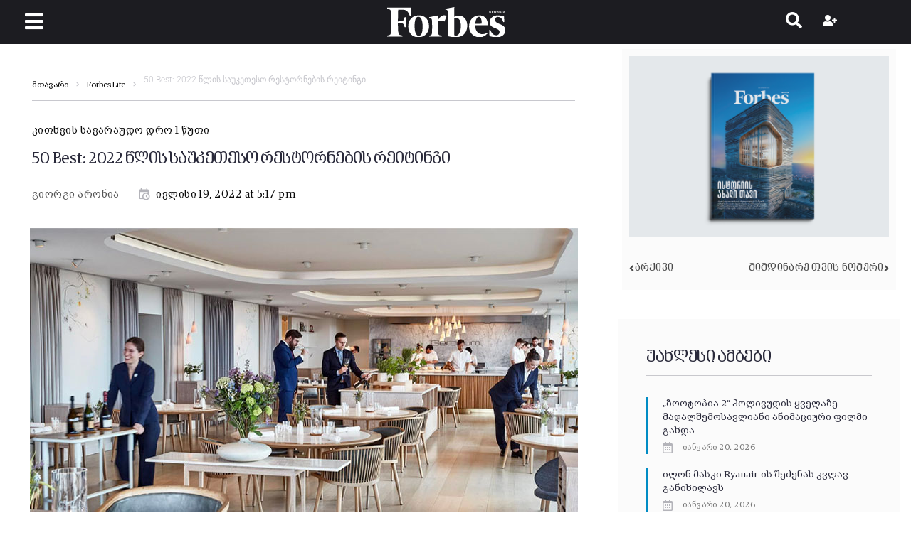

--- FILE ---
content_type: text/html; charset=UTF-8
request_url: https://forbes.ge/50-best-2022-tslis-sauketheso-restornebis-reitingi/
body_size: 35972
content:
<!DOCTYPE html><html lang="ka-ge"><head><meta charset="UTF-8"><link rel="preconnect" href="https://fonts.gstatic.com/" crossorigin /><link rel="profile" href="http://gmpg.org/xfn/11"><link rel="pingback" href="https://forbes.ge/xmlrpc.php"><meta name="author" content="გიორგი არონია"><meta property="article:author" content="გიორგი არონია" /><meta name="viewport" content="width=device-width, initial-scale=1" /><meta name="theme-color" content="#08a5dd"/><meta name='robots' content='index, follow, max-image-preview:large, max-snippet:-1, max-video-preview:-1' /><title>50 Best: 2022 წლის საუკეთესო რესტორნების რეიტინგი &#8226; Forbes Georgia</title><link rel="canonical" href="https://forbes.ge/50-best-2022-tslis-sauketheso-restornebis-reitingi/" /><meta property="og:locale" content="ka_GE" /><meta property="og:type" content="article" /><meta property="og:title" content="50 Best: 2022 წლის საუკეთესო რესტორნების რეიტინგი &#8226; Forbes Georgia" /><meta property="og:description" content="ბრიტანულმა საგამომცემლო სახლმა, William Reed-მა, რომელიც რეიტინგების ცნობილ ბრენდს, 50 Best-ს ფლობს, 2002 წელს დაწყებულ ტრადიციას არც წელს უღალატა და 2022 წლის მსოფლიოს საუკეთესო რესტორნების რეიტინგი გამოაქვეყნა. წელს, მსოფლიოს საუკეთესო რესტორნის წოდება დანიის დედაქალაქ კოპენჰაგენში მდებარე რესტორანს, Geranium-ს ერგო. გამოცემის თანახმად, Michelin-ის სამი ვარსკვლავის მფლობელი Geranium-ი, რომელიც კოპენჰაგენის ცენტრალური პარკთან, საფეხბურთო სტადიონის ტერიტორიაზე მდებარეობს &#8211; &hellip;" /><meta property="og:url" content="https://forbes.ge/50-best-2022-tslis-sauketheso-restornebis-reitingi/" /><meta property="og:site_name" content="Forbes Georgia" /><meta property="article:publisher" content="https://www.facebook.com/forbesgeo" /><meta property="article:published_time" content="2022-07-19T13:17:24+00:00" /><meta property="og:image" content="https://forbes.ge/wp-content/uploads/2022/07/WEB-GENERAL-22071909.jpg" /><meta property="og:image:width" content="1920" /><meta property="og:image:height" content="1080" /><meta property="og:image:type" content="image/jpeg" /><meta name="author" content="გიორგი არონია" /><meta name="twitter:card" content="summary_large_image" /><meta name="twitter:creator" content="@forbesgeorgian" /><meta name="twitter:site" content="@forbesgeorgian" /><meta name="twitter:label1" content="Written by" /><meta name="twitter:data1" content="გიორგი არონია" /><meta name="twitter:label2" content="Est. reading time" /><meta name="twitter:data2" content="3 წუთი" /> <script type="application/ld+json" class="yoast-schema-graph">{"@context":"https://schema.org","@graph":[{"@type":"Article","@id":"https://forbes.ge/50-best-2022-tslis-sauketheso-restornebis-reitingi/#article","isPartOf":{"@id":"https://forbes.ge/50-best-2022-tslis-sauketheso-restornebis-reitingi/"},"author":{"name":"გიორგი არონია","@id":"https://forbes.ge/#/schema/person/2f1a0264264336ebae733071a90a48b6"},"headline":"50 Best: 2022 წლის საუკეთესო რესტორნების რეიტინგი","datePublished":"2022-07-19T13:17:24+00:00","mainEntityOfPage":{"@id":"https://forbes.ge/50-best-2022-tslis-sauketheso-restornebis-reitingi/"},"wordCount":62,"commentCount":0,"publisher":{"@id":"https://forbes.ge/#organization"},"image":{"@id":"https://forbes.ge/50-best-2022-tslis-sauketheso-restornebis-reitingi/#primaryimage"},"thumbnailUrl":"https://forbes.ge/wp-content/uploads/2022/07/Forbes-WEB-22071909.jpg","articleSection":["Forbes Life","Lifestyle","მსოფლიო","რეიტინგი","ყველა სიახლე"],"inLanguage":"ka-GE","potentialAction":[{"@type":"CommentAction","name":"Comment","target":["https://forbes.ge/50-best-2022-tslis-sauketheso-restornebis-reitingi/#respond"]}]},{"@type":"WebPage","@id":"https://forbes.ge/50-best-2022-tslis-sauketheso-restornebis-reitingi/","url":"https://forbes.ge/50-best-2022-tslis-sauketheso-restornebis-reitingi/","name":"50 Best: 2022 წლის საუკეთესო რესტორნების რეიტინგი &#8226; Forbes Georgia","isPartOf":{"@id":"https://forbes.ge/#website"},"primaryImageOfPage":{"@id":"https://forbes.ge/50-best-2022-tslis-sauketheso-restornebis-reitingi/#primaryimage"},"image":{"@id":"https://forbes.ge/50-best-2022-tslis-sauketheso-restornebis-reitingi/#primaryimage"},"thumbnailUrl":"https://forbes.ge/wp-content/uploads/2022/07/Forbes-WEB-22071909.jpg","datePublished":"2022-07-19T13:17:24+00:00","breadcrumb":{"@id":"https://forbes.ge/50-best-2022-tslis-sauketheso-restornebis-reitingi/#breadcrumb"},"inLanguage":"ka-GE","potentialAction":[{"@type":"ReadAction","target":["https://forbes.ge/50-best-2022-tslis-sauketheso-restornebis-reitingi/"]}]},{"@type":"ImageObject","inLanguage":"ka-GE","@id":"https://forbes.ge/50-best-2022-tslis-sauketheso-restornebis-reitingi/#primaryimage","url":"https://forbes.ge/wp-content/uploads/2022/07/Forbes-WEB-22071909.jpg","contentUrl":"https://forbes.ge/wp-content/uploads/2022/07/Forbes-WEB-22071909.jpg","width":770,"height":540},{"@type":"BreadcrumbList","@id":"https://forbes.ge/50-best-2022-tslis-sauketheso-restornebis-reitingi/#breadcrumb","itemListElement":[{"@type":"ListItem","position":1,"name":"Home","item":"https://forbes.ge/"},{"@type":"ListItem","position":2,"name":"50 Best: 2022 წლის საუკეთესო რესტორნების რეიტინგი"}]},{"@type":"WebSite","@id":"https://forbes.ge/#website","url":"https://forbes.ge/","name":"Forbes Georgia","description":"","publisher":{"@id":"https://forbes.ge/#organization"},"potentialAction":[{"@type":"SearchAction","target":{"@type":"EntryPoint","urlTemplate":"https://forbes.ge/?s={search_term_string}"},"query-input":{"@type":"PropertyValueSpecification","valueRequired":true,"valueName":"search_term_string"}}],"inLanguage":"ka-GE"},{"@type":"Organization","@id":"https://forbes.ge/#organization","name":"Forbes Georgia","url":"https://forbes.ge/","logo":{"@type":"ImageObject","inLanguage":"ka-GE","@id":"https://forbes.ge/#/schema/logo/image/","url":"https://forbes.ge/wp-content/uploads/2020/10/forbes-georgia-logo.svg","contentUrl":"https://forbes.ge/wp-content/uploads/2020/10/forbes-georgia-logo.svg","width":197,"height":49.39,"caption":"Forbes Georgia"},"image":{"@id":"https://forbes.ge/#/schema/logo/image/"},"sameAs":["https://www.facebook.com/forbesgeo","https://x.com/forbesgeorgian","https://www.instagram.com/forbesgeorgia/","https://www.linkedin.com/company/forbes-georgia/","https://www.youtube.com/forbesgeorgian"]},{"@type":"Person","@id":"https://forbes.ge/#/schema/person/2f1a0264264336ebae733071a90a48b6","name":"გიორგი არონია","description":"\"მიმოვიხილავ ეკონომიკურ საკითხებს, კერძოდ კი - საყოველთაო საბაზისო შემოსავალს. ვარ IE University-ს პოლიტიკის, სამართლისა და ეკონომიკის ბაკალავრი.\"","url":"https://forbes.ge/author/garronia/"}]}</script> <link rel='dns-prefetch' href='//fonts.googleapis.com' /><link rel="alternate" type="application/rss+xml" title="Forbes Georgia &raquo; RSS-არხი" href="https://forbes.ge/feed/" /><link rel="alternate" type="application/rss+xml" title="Forbes Georgia &raquo; კომენტარების RSS-არხი" href="https://forbes.ge/comments/feed/" /><link rel="alternate" title="oEmbed (JSON)" type="application/json+oembed" href="https://forbes.ge/wp-json/oembed/1.0/embed?url=https%3A%2F%2Fforbes.ge%2F50-best-2022-tslis-sauketheso-restornebis-reitingi%2F" /><link rel="alternate" title="oEmbed (XML)" type="text/xml+oembed" href="https://forbes.ge/wp-json/oembed/1.0/embed?url=https%3A%2F%2Fforbes.ge%2F50-best-2022-tslis-sauketheso-restornebis-reitingi%2F&#038;format=xml" /><style id='wp-img-auto-sizes-contain-inline-css' type='text/css'>img:is([sizes=auto i],[sizes^="auto," i]){contain-intrinsic-size:3000px 1500px}
/*# sourceURL=wp-img-auto-sizes-contain-inline-css */</style> <script>WebFontConfig={google:{families:["Roboto:300,300italic,700,700italic:latin","Roboto Condensed:700:latin"]}};if ( typeof WebFont === "object" && typeof WebFont.load === "function" ) { WebFont.load( WebFontConfig ); }</script><script data-optimized="1" src="https://forbes.ge/wp-content/plugins/litespeed-cache/assets/js/webfontloader.min.js"></script><link data-optimized="2" rel="stylesheet" href="https://forbes.ge/wp-content/litespeed/css/b85c3334524b0c2131624c34342aff8f.css?ver=c1d33" /><style id='classic-theme-styles-inline-css' type='text/css'>/*! This file is auto-generated */
.wp-block-button__link{color:#fff;background-color:#32373c;border-radius:9999px;box-shadow:none;text-decoration:none;padding:calc(.667em + 2px) calc(1.333em + 2px);font-size:1.125em}.wp-block-file__button{background:#32373c;color:#fff;text-decoration:none}
/*# sourceURL=/wp-includes/css/classic-themes.min.css */</style><style id='global-styles-inline-css' type='text/css'>:root{--wp--preset--aspect-ratio--square: 1;--wp--preset--aspect-ratio--4-3: 4/3;--wp--preset--aspect-ratio--3-4: 3/4;--wp--preset--aspect-ratio--3-2: 3/2;--wp--preset--aspect-ratio--2-3: 2/3;--wp--preset--aspect-ratio--16-9: 16/9;--wp--preset--aspect-ratio--9-16: 9/16;--wp--preset--color--black: #000000;--wp--preset--color--cyan-bluish-gray: #abb8c3;--wp--preset--color--white: #ffffff;--wp--preset--color--pale-pink: #f78da7;--wp--preset--color--vivid-red: #cf2e2e;--wp--preset--color--luminous-vivid-orange: #ff6900;--wp--preset--color--luminous-vivid-amber: #fcb900;--wp--preset--color--light-green-cyan: #7bdcb5;--wp--preset--color--vivid-green-cyan: #00d084;--wp--preset--color--pale-cyan-blue: #8ed1fc;--wp--preset--color--vivid-cyan-blue: #0693e3;--wp--preset--color--vivid-purple: #9b51e0;--wp--preset--gradient--vivid-cyan-blue-to-vivid-purple: linear-gradient(135deg,rgb(6,147,227) 0%,rgb(155,81,224) 100%);--wp--preset--gradient--light-green-cyan-to-vivid-green-cyan: linear-gradient(135deg,rgb(122,220,180) 0%,rgb(0,208,130) 100%);--wp--preset--gradient--luminous-vivid-amber-to-luminous-vivid-orange: linear-gradient(135deg,rgb(252,185,0) 0%,rgb(255,105,0) 100%);--wp--preset--gradient--luminous-vivid-orange-to-vivid-red: linear-gradient(135deg,rgb(255,105,0) 0%,rgb(207,46,46) 100%);--wp--preset--gradient--very-light-gray-to-cyan-bluish-gray: linear-gradient(135deg,rgb(238,238,238) 0%,rgb(169,184,195) 100%);--wp--preset--gradient--cool-to-warm-spectrum: linear-gradient(135deg,rgb(74,234,220) 0%,rgb(151,120,209) 20%,rgb(207,42,186) 40%,rgb(238,44,130) 60%,rgb(251,105,98) 80%,rgb(254,248,76) 100%);--wp--preset--gradient--blush-light-purple: linear-gradient(135deg,rgb(255,206,236) 0%,rgb(152,150,240) 100%);--wp--preset--gradient--blush-bordeaux: linear-gradient(135deg,rgb(254,205,165) 0%,rgb(254,45,45) 50%,rgb(107,0,62) 100%);--wp--preset--gradient--luminous-dusk: linear-gradient(135deg,rgb(255,203,112) 0%,rgb(199,81,192) 50%,rgb(65,88,208) 100%);--wp--preset--gradient--pale-ocean: linear-gradient(135deg,rgb(255,245,203) 0%,rgb(182,227,212) 50%,rgb(51,167,181) 100%);--wp--preset--gradient--electric-grass: linear-gradient(135deg,rgb(202,248,128) 0%,rgb(113,206,126) 100%);--wp--preset--gradient--midnight: linear-gradient(135deg,rgb(2,3,129) 0%,rgb(40,116,252) 100%);--wp--preset--font-size--small: 13px;--wp--preset--font-size--medium: 20px;--wp--preset--font-size--large: 36px;--wp--preset--font-size--x-large: 42px;--wp--preset--spacing--20: 0.44rem;--wp--preset--spacing--30: 0.67rem;--wp--preset--spacing--40: 1rem;--wp--preset--spacing--50: 1.5rem;--wp--preset--spacing--60: 2.25rem;--wp--preset--spacing--70: 3.38rem;--wp--preset--spacing--80: 5.06rem;--wp--preset--shadow--natural: 6px 6px 9px rgba(0, 0, 0, 0.2);--wp--preset--shadow--deep: 12px 12px 50px rgba(0, 0, 0, 0.4);--wp--preset--shadow--sharp: 6px 6px 0px rgba(0, 0, 0, 0.2);--wp--preset--shadow--outlined: 6px 6px 0px -3px rgb(255, 255, 255), 6px 6px rgb(0, 0, 0);--wp--preset--shadow--crisp: 6px 6px 0px rgb(0, 0, 0);}:where(.is-layout-flex){gap: 0.5em;}:where(.is-layout-grid){gap: 0.5em;}body .is-layout-flex{display: flex;}.is-layout-flex{flex-wrap: wrap;align-items: center;}.is-layout-flex > :is(*, div){margin: 0;}body .is-layout-grid{display: grid;}.is-layout-grid > :is(*, div){margin: 0;}:where(.wp-block-columns.is-layout-flex){gap: 2em;}:where(.wp-block-columns.is-layout-grid){gap: 2em;}:where(.wp-block-post-template.is-layout-flex){gap: 1.25em;}:where(.wp-block-post-template.is-layout-grid){gap: 1.25em;}.has-black-color{color: var(--wp--preset--color--black) !important;}.has-cyan-bluish-gray-color{color: var(--wp--preset--color--cyan-bluish-gray) !important;}.has-white-color{color: var(--wp--preset--color--white) !important;}.has-pale-pink-color{color: var(--wp--preset--color--pale-pink) !important;}.has-vivid-red-color{color: var(--wp--preset--color--vivid-red) !important;}.has-luminous-vivid-orange-color{color: var(--wp--preset--color--luminous-vivid-orange) !important;}.has-luminous-vivid-amber-color{color: var(--wp--preset--color--luminous-vivid-amber) !important;}.has-light-green-cyan-color{color: var(--wp--preset--color--light-green-cyan) !important;}.has-vivid-green-cyan-color{color: var(--wp--preset--color--vivid-green-cyan) !important;}.has-pale-cyan-blue-color{color: var(--wp--preset--color--pale-cyan-blue) !important;}.has-vivid-cyan-blue-color{color: var(--wp--preset--color--vivid-cyan-blue) !important;}.has-vivid-purple-color{color: var(--wp--preset--color--vivid-purple) !important;}.has-black-background-color{background-color: var(--wp--preset--color--black) !important;}.has-cyan-bluish-gray-background-color{background-color: var(--wp--preset--color--cyan-bluish-gray) !important;}.has-white-background-color{background-color: var(--wp--preset--color--white) !important;}.has-pale-pink-background-color{background-color: var(--wp--preset--color--pale-pink) !important;}.has-vivid-red-background-color{background-color: var(--wp--preset--color--vivid-red) !important;}.has-luminous-vivid-orange-background-color{background-color: var(--wp--preset--color--luminous-vivid-orange) !important;}.has-luminous-vivid-amber-background-color{background-color: var(--wp--preset--color--luminous-vivid-amber) !important;}.has-light-green-cyan-background-color{background-color: var(--wp--preset--color--light-green-cyan) !important;}.has-vivid-green-cyan-background-color{background-color: var(--wp--preset--color--vivid-green-cyan) !important;}.has-pale-cyan-blue-background-color{background-color: var(--wp--preset--color--pale-cyan-blue) !important;}.has-vivid-cyan-blue-background-color{background-color: var(--wp--preset--color--vivid-cyan-blue) !important;}.has-vivid-purple-background-color{background-color: var(--wp--preset--color--vivid-purple) !important;}.has-black-border-color{border-color: var(--wp--preset--color--black) !important;}.has-cyan-bluish-gray-border-color{border-color: var(--wp--preset--color--cyan-bluish-gray) !important;}.has-white-border-color{border-color: var(--wp--preset--color--white) !important;}.has-pale-pink-border-color{border-color: var(--wp--preset--color--pale-pink) !important;}.has-vivid-red-border-color{border-color: var(--wp--preset--color--vivid-red) !important;}.has-luminous-vivid-orange-border-color{border-color: var(--wp--preset--color--luminous-vivid-orange) !important;}.has-luminous-vivid-amber-border-color{border-color: var(--wp--preset--color--luminous-vivid-amber) !important;}.has-light-green-cyan-border-color{border-color: var(--wp--preset--color--light-green-cyan) !important;}.has-vivid-green-cyan-border-color{border-color: var(--wp--preset--color--vivid-green-cyan) !important;}.has-pale-cyan-blue-border-color{border-color: var(--wp--preset--color--pale-cyan-blue) !important;}.has-vivid-cyan-blue-border-color{border-color: var(--wp--preset--color--vivid-cyan-blue) !important;}.has-vivid-purple-border-color{border-color: var(--wp--preset--color--vivid-purple) !important;}.has-vivid-cyan-blue-to-vivid-purple-gradient-background{background: var(--wp--preset--gradient--vivid-cyan-blue-to-vivid-purple) !important;}.has-light-green-cyan-to-vivid-green-cyan-gradient-background{background: var(--wp--preset--gradient--light-green-cyan-to-vivid-green-cyan) !important;}.has-luminous-vivid-amber-to-luminous-vivid-orange-gradient-background{background: var(--wp--preset--gradient--luminous-vivid-amber-to-luminous-vivid-orange) !important;}.has-luminous-vivid-orange-to-vivid-red-gradient-background{background: var(--wp--preset--gradient--luminous-vivid-orange-to-vivid-red) !important;}.has-very-light-gray-to-cyan-bluish-gray-gradient-background{background: var(--wp--preset--gradient--very-light-gray-to-cyan-bluish-gray) !important;}.has-cool-to-warm-spectrum-gradient-background{background: var(--wp--preset--gradient--cool-to-warm-spectrum) !important;}.has-blush-light-purple-gradient-background{background: var(--wp--preset--gradient--blush-light-purple) !important;}.has-blush-bordeaux-gradient-background{background: var(--wp--preset--gradient--blush-bordeaux) !important;}.has-luminous-dusk-gradient-background{background: var(--wp--preset--gradient--luminous-dusk) !important;}.has-pale-ocean-gradient-background{background: var(--wp--preset--gradient--pale-ocean) !important;}.has-electric-grass-gradient-background{background: var(--wp--preset--gradient--electric-grass) !important;}.has-midnight-gradient-background{background: var(--wp--preset--gradient--midnight) !important;}.has-small-font-size{font-size: var(--wp--preset--font-size--small) !important;}.has-medium-font-size{font-size: var(--wp--preset--font-size--medium) !important;}.has-large-font-size{font-size: var(--wp--preset--font-size--large) !important;}.has-x-large-font-size{font-size: var(--wp--preset--font-size--x-large) !important;}
:where(.wp-block-post-template.is-layout-flex){gap: 1.25em;}:where(.wp-block-post-template.is-layout-grid){gap: 1.25em;}
:where(.wp-block-term-template.is-layout-flex){gap: 1.25em;}:where(.wp-block-term-template.is-layout-grid){gap: 1.25em;}
:where(.wp-block-columns.is-layout-flex){gap: 2em;}:where(.wp-block-columns.is-layout-grid){gap: 2em;}
:root :where(.wp-block-pullquote){font-size: 1.5em;line-height: 1.6;}
/*# sourceURL=global-styles-inline-css */</style><style id='storycle-skin-style-inline-css' type='text/css'>/* #Typography */body {font-style: normal;font-weight: 300;font-size: 15px;line-height: 1.6;font-family: Roboto, sans-serif;letter-spacing: 0.03em;text-align: left;text-transform: none;color: #0a0a0a;}h1,.h1-style {font-style: normal;font-weight: 700;font-size: 22px;line-height: 1.2;font-family: Roboto, sans-serif;letter-spacing: -0.02em;text-align: inherit;text-transform: none;color: #29293a;}h2,.h2-style {font-style: normal;font-weight: 700;font-size: 32px;line-height: 1.25;font-family: Roboto, sans-serif;letter-spacing: -0.02em;text-align: inherit;text-transform: none;color: #29293a;}h3,.h3-style {font-style: normal;font-weight: 700;font-size: 26px;line-height: 1.3;font-family: Roboto, sans-serif;letter-spacing: -0.02em;text-align: inherit;text-transform: none;color: #29293a;}h4,.h4-style {font-style: normal;font-weight: 700;font-size: 22px;line-height: 1.36;font-family: Roboto, sans-serif;letter-spacing: -0.02em;text-align: inherit;text-transform: none;color: #29293a;}h5,.h5-style {font-style: normal;font-weight: 700;font-size: 18px;line-height: 1.33;font-family: Roboto, sans-serif;letter-spacing: 0em;text-align: inherit;text-transform: none;color: #29293a;}h6,.h6-style {font-style: normal;font-weight: 700;font-size: 14px;line-height: 1.4;font-family: Roboto, sans-serif;letter-spacing: 0em;text-align: inherit;text-transform: none;color: #29293a;}@media (min-width: 1200px) {h1,.h1-style { font-size: 22px; }h2,.h2-style { font-size: 32px; }h3,.h3-style { font-size: 26px; }}a,h1 a:hover,h2 a:hover,h3 a:hover,h4 a:hover,h5 a:hover,h6 a:hover { color: #545454; }a:hover { color: #08a5dd; }/* #Helpers */.invert { color: #ffffff; }.primary-color { color: #08a5dd; }/* #Layout */@media (min-width: 1200px) {.site .container {max-width: 1350px;}}/* #Pages */.site--layout-boxed .site-inner,.site--layout-framed .site-inner {max-width: 1230px;background-color: #ffffff;}.card-container,.content-separate-style .card-wrapper,.content-separate-style .sidebar .widget:not(.elementor-template-widget):not(.widget_elementor-library):not(.elementor-wp-widget),.content-separate-style .post-author-bio,.content-separate-style .comments-area,.content-separate-style .related-posts {background-color: #ffffff;}/* #Elements */blockquote {border-left-color: #08a5dd;}blockquote.quote-bg {background-color: #29293a;color: #ffffff;}blockquote:before,blockquote.quote-bg cite {color: #c3c3c9;}blockquote.quote-type-2:before {color: #08a5dd;}cite {font-weight: 300;color: rgb(147,147,153);}hr,.elementor hr{background-color: #c3c3c9;}.wp-caption-text {color: rgb(147,147,153);}/* #Media */.mejs-video .mejs-overlay:hover .mejs-overlay-button,.video-popup__trigger:hover .video-popup__play-icon {color: #08a5dd;}/* #Page preloader */.page-preloader-cover{background-color: #ffffff;}.page-preloader-cover .bar:before{background-color: #08a5dd;}.page-preloader-cover .bar {background-color: rgb(200,200,206);}/* #ToTop button */#toTop {color: #ffffff;background-color: #08a5dd;}#toTop:hover {background-color: rgb(0,140,196);}/* #Header */.header-container:not(.header-container--transparent) {background-color: #ffffff;background-repeat: no-repeat;background-attachment: scroll;background-size: cover;;background-position: center;}/* ##Logo */.site-logo--text {font-style: normal;font-weight: 700;font-size: 30px;line-height: 1;font-family: Roboto, sans-serif;letter-spacing: 0em;text-transform: none;}.site-logo__link,.site-logo__link:hover {color: #08a5dd;}/* #Fields */input,select,textarea {font-style: normal;font-weight: 300;font-family: Roboto, sans-serif;border-color: #c3c3c9;color: #0a0a0a;}input:focus,select:focus,textarea:focus {border-color: #08a5dd;}.comment-form label {color: rgb(147,147,153);}/* #Main Menu */.main-navigation .menu > li > a,.jet-menu >li >a,.jet-menu-badge__inner {font-style: normal;font-weight: 700;font-family: 'Roboto Condensed', sans-serif;color: #ffffff;}.jet-menu-badge__inner {background-color: #08a5dd;}.main-navigation .menu > li:hover > a,.main-navigation .menu > li.current_page_item > a,.main-navigation .menu > li.current_page_ancestor > a,.main-navigation .menu > li.current-menu-item > a,.main-navigation .menu > li.current-menu-ancestor > a,.jet-menu >li:hover >a,.jet-menu >li.jet-menu-hover >a,.jet-menu >li.jet-current-menu-item >a {background-color: #08a5dd;}.main-navigation .sub-menu,.jet-sub-mega-menu,.jet-sub-menu {border-color: #08a5dd;}.main-navigation .sub-menu a,.jet-sub-menu >li >a {color: #ffffff;}.main-navigation .sub-menu a:hover,.main-navigation .sub-menu li.current_page_item > a,.main-navigation .sub-menu li.current_page_ancestor > a,.main-navigation .sub-menu li.current-menu-item > a,.main-navigation .sub-menu li.current-menu-ancestor > a,.jet-sub-menu >li.jet-menu-hover >a,.jet-sub-menu >li.jet-current-menu-item >a,.jet-custom-nav__item.hover-state > a .jet-menu-link-text,.jet-custom-nav__sub .jet-custom-nav__item.hover-state>a .jet-menu-link-text {color: #08a5dd;}/* ##Menu toggle */.menu-toggle .menu-toggle-inner {background-color: #29293a;}.menu-toggle:hover .menu-toggle-inner {background-color: #08a5dd;}.jet-mobile-menu-toggle-button {background-color: #08a5dd;color: #ffffff;}/* ##Menu-item desc */.jet-menu-item-desc {font-style: normal;font-weight: 300;font-family: Roboto, sans-serif;letter-spacing: 0.03em;text-align: left;text-transform: none;color: #ffffff;}/* #Sticky label */.sticky__label {background-color: #08a5dd;color: #ffffff;}/* #Post list*/.posts-list--default .posts-list__item,.posts-list--search .posts-list__item {border-color: rgb(200,200,206);}.post-timeline-date {color: #ffffff;}.post-timeline-date__date {background-color: #29293a;}.post-timeline-date__time {background-color: #08a5dd;}.post-timeline-date:before {background-color: rgb(200,200,206);}/* #Entry Meta */.posts-list .entry-meta {color: rgb(147,147,153);}.post__cats a {font-style: normal;font-weight: 700;font-family: 'Roboto Condensed', sans-serif;letter-spacing: 0.02em;background-color: #08a5dd;color: #ffffff;}.post__cats a:hover {background-color: rgb(0,140,196);}.post__cats i,.post__date i,.post__comments i,.post__tags i,.posted-by i { color: rgb(180,180,186) }.posted-by {color: #545454;}.post-via .meta-title,.post-sources .meta-title,.single-post .hentry .post__tags .meta-title {background-color: #29293a;color: #ffffff;}.post-via a,.post-sources a,.single-post .hentry .post__tags a {border-color: #c3c3c9;}.post-via a:hover,.post-sources a:hover,.single-post .hentry .post__tags a:hover {color: #ffffff;border-color: #08a5dd;background-color: #08a5dd;}.invert .post__cats i,.invert .post__date i,.invert .post__comments i,.invert .post__tags i,.invert .posted-by i,.invert .cs-share__icon,.invert .cherry-trend-views__count:before {color: rgb(243,243,243);}/* #Post list: Grid-2 */.posts-list--grid-2 .posts-list__item-media {background-color: #29293a;}.posts-list--grid-2 .has-thumb .posts-list__item-content,.posts-list--grid-2 .format-gallery .posts-list__item-content {background-color: rgba(41,41,58,0.5);}/* #Post Format */.format-quote .post-featured-content,.single-format-quote .single-featured-header .post-featured-content {background-color: #29293a;color: #ffffff;}.format-link .post-featured-content,.single-format-link .single-featured-header .post-featured-content{background-color: rgb(243,243,243);}/* #Related Posts */.related-posts__content:before,.related-posts__content:after {background-color: #08a5dd;}.related-posts__nav-item {color: rgb(147,147,153);}.related-posts__nav-item:hover,.related-posts__nav-item.active {color: #545454;}/* #Single Post */.single-post .hentry .entry-footer:not(:empty),.post-author-bio__title,.related-posts__header,.comments-title,.comment-reply-title {border-color: rgb(200,200,206);}.post-author__title a,.single-author-box__title a,.comment-meta .fn,#cancel-comment-reply-link {color: #545454;}.post-author__title a:hover,.single-author-box__title a:hover,.comment-meta .fn a:hover,#cancel-comment-reply-link:hover{color: #08a5dd;}.comment-date__link {color: #c3c3c9;}/* #Reading progress-bar */.reading-progress-bar .progress-bar {background-color: #08a5dd;}/* #Single Posts Templates */.post-template-single-layout-2 .single-featured-header__meta-box,.post-template-single-layout-9 .single-featured-header__inner-wrap{background-color: #08a5dd;}.post-template-single-layout-10 .hentry .entry-content {border-color: rgb(225,225,231);}/* #Paginations */.site-content .page-links a,.site-content .page-links > .page-links__item,.nav-links .page-numbers,.woocommerce-pagination .page-numbers,.posts-load-more-btn {font-style: normal;font-weight: 700;font-family: 'Roboto Condensed', sans-serif;letter-spacing: 0.02em;}.site-content .page-links a,.nav-links .page-numbers,.woocommerce-pagination .page-numbers {color: #ffffff;background-color: #08a5dd;border-color: #08a5dd;}.site-content .page-links a:hover,.site-content .page-links > .page-links__item,.nav-links a.page-numbers:hover,.nav-links .page-numbers.current,.woocommerce-pagination a.page-numbers:hover,.woocommerce-pagination .page-numbers.current {color: #08a5dd;background-color: transparent;border-color: rgb(200,200,206);}.posts-load-more-nav,.pagination,.woocommerce nav.woocommerce-pagination,.comment-navigation,.posts-navigation,.post-navigation {border-color: rgb(200,200,206);}.posts-load-more-btn {color: #545454;}.posts-load-more-btn:not([disabled]):hover {color: #08a5dd;}/* #Post-Comment navigation */.posts-navigation a:not(:hover) .nav-text ,.post-navigation a:not(:hover) .nav-text {color: rgb(147,147,153);}.comment-navigation a:hover,.posts-navigation a:hover,.post-navigation a:hover{color: #545454;}/* #Breadcrumbs */.site-content__wrap .breadcrumbs__inner {border-color: rgb(200,200,206);}.breadcrumbs__wrap {font-style: normal;font-weight: 300;font-size: 12px;line-height: 1.5;font-family: Roboto, sans-serif;letter-spacing: 0em;text-transform: none;}.breadcrumbs__item-target,.breadcrumbs__item-sep {color: #c3c3c9;}/* #Footer */.footer-container {background-color: #1c1c21;color: #c3c3c9;}/* #Magnific Popup*/.mfp-iframe-holder .mfp-close:hover,.mfp-image-holder .mfp-close:hover{color: #08a5dd;}.mfp-iframe-holder .mfp-arrow:hover:before,.mfp-iframe-holder .mfp-arrow:hover:after,.mfp-image-holder .mfp-arrow:hover:before,.mfp-image-holder .mfp-arrow:hover:after{background-color: #08a5dd;}/* #Swiper navigation*/.swiper-button-next,.swiper-button-prev,.swiper-container .swiper-button-next,.swiper-container .swiper-button-prev {color: #ffffff;background-color: #08a5dd;}.swiper-button-next:hover,.swiper-button-prev:hover,.swiper-container .swiper-button-next:hover,.swiper-container .swiper-button-prev:hover {color: #ffffff;background-color: rgb(0,140,196);}.post-gallery .swiper-button-next,.post-gallery .swiper-button-prev {color: #c3c3c9;background-color: #ffffff;}.post-gallery .swiper-button-next:hover,.post-gallery .swiper-button-prev:hover {color: #ffffff;background-color: #08a5dd;}.post-gallery .swiper-pagination-bullets .swiper-pagination-bullet-active,.swiper-pagination-bullets .swiper-pagination-bullet-active,.swiper-pagination-bullets .swiper-pagination-bullet:hover {background-color: #08a5dd;}/* #Button Appearance Styles */.btn,.btn-link,.post-password-form input[type="submit"],.wpcf7 button,.wpcf7 input[type="submit"],.wpcf7 input[type="reset"],.elementor-widget .elementor-button {font-style: normal;font-weight: 700;font-family: 'Roboto Condensed', sans-serif;letter-spacing: 0.02em;}.btn-primary,.post-password-form input[type="submit"],.wpcf7 button,.wpcf7 input[type="submit"],.elementor-widget .elementor-button {color: #ffffff;background-color: #08a5dd;}.btn-primary:hover,.post-password-form input[type="submit"]:hover,.wpcf7 button:hover,.wpcf7 input[type="submit"]:hover,.elementor-widget .elementor-button:hover {color: #ffffff;background-color: rgb(0,140,196);}.btn-secondary,.wpcf7 input[type="reset"] {color: #ffffff;background-color: #08a5dd;}.btn-secondary:hover,.wpcf7 input[type="reset"]:hover {color: #ffffff;background-color: #08a5dd;}.widget-title {border-color: rgb(200,200,206);}/* #Widget Calendar */.widget_calendar .calendar_wrap {background-color: rgb(243,243,243);}.widget_calendar tbody tr:nth-child(odd) {background-color: rgb(230,230,230);}.widget_calendar caption,.widget_calendar tfoot a:before {color: #08a5dd;}.widget_calendar tfoot a:hover:before {color: #0a0a0a;}.widget_calendar tbody td#today,.widget_calendar tbody td a {color: #ffffff;}.widget_calendar tbody td#today,.widget_calendar tbody td a {background-color: #08a5dd;}.widget_calendar tbody td a:hover {background-color: #08a5dd;color: #ffffff;}/* #Widget Tag Cloud */.tagcloud a {font-style: normal;font-weight: 700;font-family: 'Roboto Condensed', sans-serif;letter-spacing: 0.02em;color: #0a0a0a;border-color: #c3c3c9;}.invert .tagcloud a {color: #ffffff;border-color: rgb(91,91,97);}.tagcloud a:hover {color: #ffffff;border-color: #08a5dd;background-color: #08a5dd;}/* #Widget Recent Posts - Comments*/.widget_recent_entries a:not(:hover),.widget_recent_comments a:not(:hover) {color: #0a0a0a;}/* #Widget Archive - Categories */.widget_archive ul li,.widget_categories ul li{color: #545454;}/* #Widget RSS */.widget_rss a.rsswidget {font-style: normal;font-weight: 700;font-size: 14px;line-height: 1.4;font-family: Roboto, sans-serif;letter-spacing: 0em;text-transform: none;color: #29293a;}.widget_rss a.rsswidget:hover {color: #08a5dd;}/* #Widget date style*/.rss-date,.widget_recent_entries .post-date{color: rgb(147,147,153);}/* #Stock sticker */.invert .stock_ticker .sqitem .company,.invert .stock_ticker .sqitem .stock-price {color: #ffffff;}/* #Better recent comments - Recent comments */#better-recent-comments .comment-date {color: rgb(147,147,153);}.widget_recent_comments .comment-author-link {color: #08a5dd;}/* #Elementor *//* ##Typography */.elementor-widget-heading h1.elementor-heading-title.elementor-size-small { font-size: 20px; }.elementor-widget-heading h1.elementor-heading-title.elementor-size-medium {font-size: 24px;}.elementor-widget-heading h1.elementor-heading-title.elementor-size-large {font-size: 26px;}.elementor-widget-heading h1.elementor-heading-title.elementor-size-xl {font-size: 29px;}.elementor-widget-heading h1.elementor-heading-title.elementor-size-xxl {font-size: 31px;}.elementor-widget-heading h2.elementor-heading-title.elementor-size-small {font-size: 29px;}.elementor-widget-heading h2.elementor-heading-title.elementor-size-medium {font-size: 35px;}.elementor-widget-heading h2.elementor-heading-title.elementor-size-large {font-size: 38px;}.elementor-widget-heading h2.elementor-heading-title.elementor-size-xl {font-size: 42px;}.elementor-widget-heading h2.elementor-heading-title.elementor-size-xxl {font-size: 45px;}.elementor-widget-heading h3.elementor-heading-title.elementor-size-small {font-size: 23px;}.elementor-widget-heading h3.elementor-heading-title.elementor-size-medium {font-size: 29px;}.elementor-widget-heading h3.elementor-heading-title.elementor-size-large {font-size: 31px;}.elementor-widget-heading h3.elementor-heading-title.elementor-size-xl {font-size: 34px;}.elementor-widget-heading h3.elementor-heading-title.elementor-size-xxl {font-size: 36px;}.elementor-widget-heading h4.elementor-heading-title.elementor-size-small {font-size: 20px;}.elementor-widget-heading h4.elementor-heading-title.elementor-size-medium {font-size: 24px;}.elementor-widget-heading h4.elementor-heading-title.elementor-size-large {font-size: 26px;}.elementor-widget-heading h4.elementor-heading-title.elementor-size-xl {font-size: 29px;}.elementor-widget-heading h4.elementor-heading-title.elementor-size-xxl {font-size: 31px;}.elementor-widget-heading h5.elementor-heading-title.elementor-size-small {font-size: 16px;}.elementor-widget-heading h5.elementor-heading-title.elementor-size-medium {font-size: 20px;}.elementor-widget-heading h5.elementor-heading-title.elementor-size-large {font-size: 22px;}.elementor-widget-heading h5.elementor-heading-title.elementor-size-xl {font-size: 23px;}.elementor-widget-heading h5.elementor-heading-title.elementor-size-xxl {font-size: 25px;}.elementor-widget-heading h6.elementor-heading-title.elementor-size-small {font-size: 13px;}.elementor-widget-heading h6.elementor-heading-title.elementor-size-medium {font-size: 15px;}.elementor-widget-heading h6.elementor-heading-title.elementor-size-large {font-size: 22px;}.elementor-widget-heading h6.elementor-heading-title.elementor-size-xl {font-size: 23px;}.elementor-widget-heading h6.elementor-heading-title.elementor-size-xxl {font-size: 25px;}.elementor-widget-heading h1.elementor-heading-title {line-height: 1.2;}.elementor-widget-heading h2.elementor-heading-title {line-height: 1.25;}.elementor-widget-heading h3.elementor-heading-title {line-height: 1.3;}.elementor-widget-heading h4.elementor-heading-title {line-height: 1.36;}.elementor-widget-heading h5.elementor-heading-title {line-height: 1.33;}.elementor-widget-heading h6.elementor-heading-title {line-height: 1.4;}.elementor-widget-heading div.elementor-heading-title,.elementor-widget-heading span.elementor-heading-title,.elementor-widget-heading p.elementor-heading-title {line-height: 1.6;}.elementor-widget-heading div.elementor-heading-title.elementor-size-small,.elementor-widget-heading span.elementor-heading-title.elementor-size-small,.elementor-widget-heading p.elementor-heading-title.elementor-size-small {font-size: 14px;}.elementor-widget-heading div.elementor-heading-title.elementor-size-medium,.elementor-widget-heading span.elementor-heading-title.elementor-size-medium,.elementor-widget-heading p.elementor-heading-title.elementor-size-medium {font-size: 17px;}.elementor-widget-heading div.elementor-heading-title.elementor-size-large,.elementor-widget-heading span.elementor-heading-title.elementor-size-large,.elementor-widget-heading p.elementor-heading-title.elementor-size-large {font-size: 18px;}.elementor-widget-heading div.elementor-heading-title.elementor-size-xl,.elementor-widget-heading span.elementor-heading-title.elementor-size-xl,.elementor-widget-heading p.elementor-heading-title.elementor-size-xl {font-size: 20px;}.elementor-widget-heading div.elementor-heading-title.elementor-size-xxl,.elementor-widget-heading span.elementor-heading-title.elementor-size-xxl,.elementor-widget-heading p.elementor-heading-title.elementor-size-xxl {font-size: 21px;}.elementor-widget-heading .elementor-heading-title>a:hover { color: #545454; }/* ## Image-Box */.elementor-image-box-title {color: #08a5dd;}/* ## Divider */.elementor-divider-separator {border-top-color: #c3c3c9;}/* ## Icon - Icon Box */.elementor-view-framed .elementor-icon,.elementor-view-default .elementor-icon {color: #08a5dd;border-color: #08a5dd;}.elementor-view-stacked .elementor-icon {background-color: #08a5dd;}/* ##Text Editor */.elementor-widget-text-editor.elementor-drop-cap-view-stacked .elementor-drop-cap{background-color: #08a5dd;}.elementor-widget-text-editor.elementor-drop-cap-view-framed .elementor-drop-cap{border-color: #08a5dd;color: #08a5dd;}/* ##Jet Review */.jet-review__progress-bar {background-color: #08a5dd;}.jet-review__field-val,.jet-review__summary-val {color: #08a5dd;}/* ##Jet Text Ticker */.jet-text-ticker__title {font-style: normal;font-weight: 700;font-family: 'Roboto Condensed', sans-serif;letter-spacing: 0.02em;color: #ffffff;background-color: #29293a;}.jet-text-ticker__date,.jet-text-ticker__post-date,.jet-text-ticker__post-author,.jet-text-ticker .jet-blog-arrow {color: #c3c3c9;}.jet-text-ticker__item-typed:hover {color: #545454;}.jet-text-ticker .jet-blog-arrow:hover {color: #ffffff;border-color: #08a5dd;background-color: #08a5dd;}/* ##Jet Smart Tiles */.jet-smart-tiles {color: #ffffff;}.jet-smart-tiles-wrap .jet-blog-arrow {background-color: #ffffff;}.jet-smart-tiles-wrap .jet-blog-arrow:hover {color: #ffffff;border-color: #08a5dd;background-color: #08a5dd;}.jet-smart-tiles__box-title {font-style: normal;font-weight: 700;font-size: 18px;line-height: 1.33;font-family: Roboto, sans-serif;letter-spacing: 0em;text-transform: none;}.layout-2-1-2 div:nth-child(3) .jet-smart-tiles__box-title,.layout-1-1-2-h > div:nth-child(1) .jet-smart-tiles__box-title,.layout-1-1-2-v > div:nth-child(1) .jet-smart-tiles__box-title,.layout-1-2 > div:nth-child(1) .jet-smart-tiles__box-title,.layout-1-2-2 > div:nth-child(1) .jet-smart-tiles__box-title {font-style: normal;font-weight: 700;font-size: 32px;line-height: 1.25;font-family: Roboto, sans-serif;letter-spacing: -0.02em;text-transform: none;}@media (min-width: 1200px) {.layout-2-1-2 div:nth-child(3) .jet-smart-tiles__box-title,.layout-1-1-2-h > div:nth-child(1) .jet-smart-tiles__box-title,.layout-1-1-2-v > div:nth-child(1) .jet-smart-tiles__box-title,.layout-1-2 > div:nth-child(1) .jet-smart-tiles__box-title,.layout-1-2-2 > div:nth-child(1) .jet-smart-tiles__box-title {font-size: 32px;}}/* ##Jet Smart Posts List */.jet-smart-listing__filter-item > a,.jet-smart-listing__filter-item > i {color: rgb(147,147,153);}.jet-smart-listing__filter-item a:hover,.jet-smart-listing__filter-item:hover > i,.jet-smart-listing__filter-item.jet-active-item a {color: #545454;}.jet-smart-listing__meta {color: rgb(147,147,153);}.jet-smart-listing__arrow {color: #c3c3c9;}.jet-smart-listing__arrow:hover {color: #ffffff;border-color: #08a5dd;background-color: #08a5dd;}.jet-smart-listing-wrap.jet-processing + .jet-smart-listing-loading {border-left-color: #08a5dd;border-bottom-color: #08a5dd;border-right-color: #08a5dd;}.featured-layout-boxed .jet-smart-listing__post-title,.featured-layout-boxed .jet-smart-listing__meta-icon,.featured-layout-boxed .jet-smart-listing__meta,.featured-layout-boxed .jet-smart-listing__post-excerpt,.featured-layout-boxed .posted-by {color: #ffffff;}/* ##Jet Terms Link Style*/.jet-smart-tiles__terms-link,.jet-smart-listing__terms-link {font-style: normal;font-weight: 700;font-family: 'Roboto Condensed', sans-serif;letter-spacing: 0.02em;background-color: #08a5dd;color: #ffffff;}.jet-smart-tiles__terms-link:hover,.jet-smart-listing__terms-link:hover {background-color: rgb(0,140,196);color: #ffffff;}/* ##Jet Video Playlist */.jet-blog-playlist__heading,.jet-blog-playlist__items {background-color: #29293a;}.jet-blog-playlist__heading-title {font-style: normal;font-weight: 700;font-size: 18px;line-height: 1.33;font-family: Roboto, sans-serif;letter-spacing: 0em;text-transform: none;}.jet-blog-playlist__item-title {font-style: normal;font-weight: 700;font-size: 14px;line-height: 1.4;font-family: Roboto, sans-serif;letter-spacing: 0em;text-transform: none;}/* ##Jet Subscribe */.jet-subscribe-form .jet-subscribe-form__input {border-color: #c3c3c9;}.jet-subscribe-form .jet-subscribe-form__input:focus {border-color: #08a5dd;}/* ##Jet Tabs */.jet-tabs .jet-tabs__control-wrapper {border-color: #c3c3c9;}.jet-tabs .jet-tabs__label-text {font-style: normal;font-weight: 700;font-family: 'Roboto Condensed', sans-serif;letter-spacing: 0.02em;}.jet-tabs__control:hover {background-color: rgb(28,185,241);}.jet-tabs__control.active-tab {background-color: #08a5dd;}.jet-tabs__control.active-tab .jet-tabs__label-text,.jet-tabs__control:hover .jet-tabs__label-text,.jet-tabs__control.active-tab .jet-tabs__label-icon,.jet-tabs__control:hover .jet-tabs__label-icon {color: #ffffff;}/* ##Jet Nav Menu */.jet-nav .menu-item-link-top {font-style: normal;font-weight: 700;font-family: 'Roboto Condensed', sans-serif;letter-spacing: 0.02em;}.cherry-trend-views__count:before {color: rgb(180,180,186);}.cherry-trend-post__thumbnail:before {font-style: normal;font-weight: 700;font-family: 'Roboto Condensed', sans-serif;letter-spacing: 0.02em;background-color: #08a5dd;color: #ffffff;}.cs-instagram__cover:before {background-color: rgba(8,165,221,0.8);}.cs-instagram .cs-instagram__caption {color: #08a5dd;}.cs-share__icon { color: rgb(180,180,186); }.cs-share__link,.cs-user-social__link { color: #c3c3c9; }.cs-share--rounded .cs-share__link:before { border-color: #c3c3c9; }.cs-share--rounded .cs-share__link:hover:before {color: #ffffff;background-color: #08a5dd;border-color: #08a5dd;}.cs-share--animate:hover .cs-share__icon { color: #08a5dd; }.cherry-popup-wrapper .cherry-popup-close-button span { color: #0a0a0a; }.cherry-popup-wrapper .cherry-popup-close-button:hover span {color: #08a5dd;}@media (min-width: 768px) {.cherry-popup-wrapper .cherry-popup-close-button span,.cherry-popup-wrapper.popup-type-default .cherry-popup-close-button span{color: #ffffff;background-color: #08a5dd;}.cherry-popup-wrapper .cherry-popup-close-button:hover span,.cherry-popup-wrapper.popup-type-default .cherry-popup-close-button:hover span{color: #08a5dd;background-color: #ffffff;}}.cherry-popup-wrapper .cherry-popup-title h4 {color: #29293a;}.cherry-popup-wrapper input[type='text']:focus,.cherry-popup-wrapper input[type='email']:focus,.cherry-popup-wrapper input[type='url']:focus,.cherry-popup-wrapper input[type='password']:focus {border-color: #08a5dd;}.cherry-popup-wrapper .cherry-popup-check.checked .marker{background-color: #08a5dd;border-color: #08a5dd;}.popup-type-login .cherry-popup-login__login-in,.popup-type-signup .cherry-popup-register__sign-up,.popup-type-default .cherry-popup-subscribe__submit,.popup-type-subscribe .cherry-popup-subscribe__submit {font-style: normal;font-weight: 700;font-family: 'Roboto Condensed', sans-serif;letter-spacing: 0.02em;}.popup-type-login .cherry-popup-login__login-in,.popup-type-signup .cherry-popup-register__sign-up,.popup-type-default .cherry-popup-subscribe__submit,.popup-type-subscribe .cherry-popup-subscribe__submit {color: #ffffff;background-color: #08a5dd;}.popup-type-login .cherry-popup-login__login-in:hover,.popup-type-signup .cherry-popup-register__sign-up:hover,.popup-type-login .cherry-popup-login__login-in:active,.popup-type-signup .cherry-popup-register__sign-up:active {color: #ffffff;background-color: rgb(0,140,196);}/* #Jet-Menu */.jet-menu >li:hover >a:before,.jet-menu >li.jet-menu-hover >a:before,.jet-menu >li.jet-current-menu-item >a:before {background-color: #08a5dd;}
/*# sourceURL=storycle-skin-style-inline-css */</style> <script type="text/javascript" id="wpml-cookie-js-extra">/*  */
var wpml_cookies = {"wp-wpml_current_language":{"value":"ka-ge","expires":1,"path":"/"}};
var wpml_cookies = {"wp-wpml_current_language":{"value":"ka-ge","expires":1,"path":"/"}};
//# sourceURL=wpml-cookie-js-extra
/*  */</script> <script data-optimized="1" type="text/javascript" src="https://forbes.ge/wp-content/litespeed/js/114a1a73acd7dad5bd08ed27aedd4a05.js?ver=dd893" id="wpml-cookie-js" defer="defer" data-wp-strategy="defer"></script> <script type="text/javascript" src="https://forbes.ge/wp-includes/js/jquery/jquery.min.js?ver=3.7.1" id="jquery-core-js"></script> <script data-optimized="1" type="text/javascript" src="https://forbes.ge/wp-content/litespeed/js/4a939e3111901cfef942861f0893d300.js?ver=c9db8" id="jquery-migrate-js"></script> <script type="text/javascript" id="seo-automated-link-building-js-extra">/*  */
var seoAutomatedLinkBuilding = {"ajaxUrl":"https://forbes.ge/wp-admin/admin-ajax.php"};
//# sourceURL=seo-automated-link-building-js-extra
/*  */</script> <script data-optimized="1" type="text/javascript" src="https://forbes.ge/wp-content/litespeed/js/b5da875229d3712ed959c5452cc93262.js?ver=6b7f8" id="seo-automated-link-building-js"></script> <link rel="https://api.w.org/" href="https://forbes.ge/wp-json/" /><link rel="EditURI" type="application/rsd+xml" title="RSD" href="https://forbes.ge/xmlrpc.php?rsd" /><meta name="generator" content="WordPress 6.9" /><link rel='shortlink' href='https://forbes.ge/?p=117925' /><meta name="generator" content="WPML ver:4.8.6 stt:1,66;" /> <script async src="//www.googletagmanager.com/gtag/js?id=UA-47804553-1"></script> <script>window.dataLayer = window.dataLayer || [];
function gtag(){dataLayer.push(arguments);}
gtag('js', new Date());

gtag('config', 'UA-47804553-1');</script> <style>.molongui-disabled-link
                {
                    border-bottom: none !important;
                    text-decoration: none !important;
                    color: inherit !important;
                    cursor: inherit !important;
                }
                .molongui-disabled-link:hover,
                .molongui-disabled-link:hover span
                {
                    border-bottom: none !important;
                    text-decoration: none !important;
                    color: inherit !important;
                    cursor: inherit !important;
                }</style><meta name="generator" content="Elementor 3.34.0; features: additional_custom_breakpoints; settings: css_print_method-external, google_font-enabled, font_display-auto"><div id="fb-root"></div><div id="fb-customer-chat" class="fb-customerchat"></div> <script>var chatbox = document.getElementById('fb-customer-chat');
      chatbox.setAttribute("page_id", "312671712084661");
      chatbox.setAttribute("attribution", "biz_inbox");</script>  <script>window.fbAsyncInit = function() {
        FB.init({
          xfbml            : true,
          version          : 'v13.0'
        });
      };

      (function(d, s, id) {
        var js, fjs = d.getElementsByTagName(s)[0];
        if (d.getElementById(id)) return;
        js = d.createElement(s); js.id = id;
        js.src = 'https://connect.facebook.net/en_US/sdk/xfbml.customerchat.js';
        fjs.parentNode.insertBefore(js, fjs);
      }(document, 'script', 'facebook-jssdk'));</script>  <script async src="https://forbes.ge/wp-content/litespeed/localres/aHR0cHM6Ly93d3cuZ29vZ2xldGFnbWFuYWdlci5jb20vZ3RhZy9qcw==?id=AW-11261938711"></script> <script>window.dataLayer = window.dataLayer || [];
  function gtag(){dataLayer.push(arguments);}
  gtag('js', new Date());

  gtag('config', 'AW-11261938711');</script> <style>.e-con.e-parent:nth-of-type(n+4):not(.e-lazyloaded):not(.e-no-lazyload),
				.e-con.e-parent:nth-of-type(n+4):not(.e-lazyloaded):not(.e-no-lazyload) * {
					background-image: none !important;
				}
				@media screen and (max-height: 1024px) {
					.e-con.e-parent:nth-of-type(n+3):not(.e-lazyloaded):not(.e-no-lazyload),
					.e-con.e-parent:nth-of-type(n+3):not(.e-lazyloaded):not(.e-no-lazyload) * {
						background-image: none !important;
					}
				}
				@media screen and (max-height: 640px) {
					.e-con.e-parent:nth-of-type(n+2):not(.e-lazyloaded):not(.e-no-lazyload),
					.e-con.e-parent:nth-of-type(n+2):not(.e-lazyloaded):not(.e-no-lazyload) * {
						background-image: none !important;
					}
				}</style><style type="text/css" id="custom-background-css">body.custom-background { background-color: #ffffff; }</style><link rel="icon" href="https://forbes.ge/wp-content/uploads/2020/10/cropped-favicon-32x32.png" sizes="32x32" /><link rel="icon" href="https://forbes.ge/wp-content/uploads/2020/10/cropped-favicon-192x192.png" sizes="192x192" /><link rel="apple-touch-icon" href="https://forbes.ge/wp-content/uploads/2020/10/cropped-favicon-180x180.png" /><meta name="msapplication-TileImage" content="https://forbes.ge/wp-content/uploads/2020/10/cropped-favicon-270x270.png" /></head><body class="wp-singular post-template-default single single-post postid-117925 single-format-standard custom-background wp-theme-storycle wp-child-theme-storycle-child group-blog content-separate-style page-layout-fullwidth blog-grid position-one-right-sidebar sidebar-1-3  skin-default jet-mega-menu-location elementor-default elementor-kit-1"><div id="page" class="site site--layout-fullwidth"><div class="site-inner">
<a class="skip-link screen-reader-text" href="#content">Skip to content</a><header id="masthead" class="site-header" role="banner"><div data-elementor-type="jet_header" data-elementor-id="3498" class="elementor elementor-3498" data-elementor-post-type="jet-theme-core"><section class="elementor-section elementor-top-section elementor-element elementor-element-fd48080 elementor-section-full_width elementor-section-height-default elementor-section-height-default" data-id="fd48080" data-element_type="section" data-settings="{&quot;jet_parallax_layout_list&quot;:[{&quot;jet_parallax_layout_image&quot;:{&quot;url&quot;:&quot;&quot;,&quot;id&quot;:&quot;&quot;,&quot;size&quot;:&quot;&quot;},&quot;_id&quot;:&quot;6eb8081&quot;,&quot;jet_parallax_layout_image_tablet&quot;:{&quot;url&quot;:&quot;&quot;,&quot;id&quot;:&quot;&quot;,&quot;size&quot;:&quot;&quot;},&quot;jet_parallax_layout_image_mobile&quot;:{&quot;url&quot;:&quot;&quot;,&quot;id&quot;:&quot;&quot;,&quot;size&quot;:&quot;&quot;},&quot;jet_parallax_layout_speed&quot;:{&quot;unit&quot;:&quot;%&quot;,&quot;size&quot;:50,&quot;sizes&quot;:[]},&quot;jet_parallax_layout_type&quot;:&quot;scroll&quot;,&quot;jet_parallax_layout_direction&quot;:&quot;1&quot;,&quot;jet_parallax_layout_fx_direction&quot;:null,&quot;jet_parallax_layout_z_index&quot;:&quot;&quot;,&quot;jet_parallax_layout_bg_x&quot;:50,&quot;jet_parallax_layout_bg_x_tablet&quot;:&quot;&quot;,&quot;jet_parallax_layout_bg_x_mobile&quot;:&quot;&quot;,&quot;jet_parallax_layout_bg_y&quot;:50,&quot;jet_parallax_layout_bg_y_tablet&quot;:&quot;&quot;,&quot;jet_parallax_layout_bg_y_mobile&quot;:&quot;&quot;,&quot;jet_parallax_layout_bg_size&quot;:&quot;auto&quot;,&quot;jet_parallax_layout_bg_size_tablet&quot;:&quot;&quot;,&quot;jet_parallax_layout_bg_size_mobile&quot;:&quot;&quot;,&quot;jet_parallax_layout_animation_prop&quot;:&quot;transform&quot;,&quot;jet_parallax_layout_on&quot;:[&quot;desktop&quot;,&quot;tablet&quot;]}]}"><div class="elementor-container elementor-column-gap-default"><div class="elementor-column elementor-col-100 elementor-top-column elementor-element elementor-element-a5f4066" data-id="a5f4066" data-element_type="column"><div class="elementor-widget-wrap elementor-element-populated"><div class="elementor-element elementor-element-981fee3 elementor-widget elementor-widget-template" data-id="981fee3" data-element_type="widget" data-widget_type="template.default"><div class="elementor-widget-container"><div class="elementor-template"><header data-elementor-type="header" data-elementor-id="103036" class="elementor elementor-103036" data-elementor-post-type="elementor_library"><header class="jet-sticky-section elementor-section elementor-top-section elementor-element elementor-element-3929516 elementor-section-full_width elementor-section-content-top elementor-section-stretched elementor-section-height-default elementor-section-height-default" style="height: fit-content;" data-id="3929516" data-element_type="section" data-settings="{&quot;jet_parallax_layout_list&quot;:[{&quot;jet_parallax_layout_image&quot;:{&quot;url&quot;:&quot;&quot;,&quot;id&quot;:&quot;&quot;,&quot;size&quot;:&quot;&quot;},&quot;_id&quot;:&quot;a56acf8&quot;,&quot;jet_parallax_layout_image_tablet&quot;:{&quot;url&quot;:&quot;&quot;,&quot;id&quot;:&quot;&quot;,&quot;size&quot;:&quot;&quot;},&quot;jet_parallax_layout_image_mobile&quot;:{&quot;url&quot;:&quot;&quot;,&quot;id&quot;:&quot;&quot;,&quot;size&quot;:&quot;&quot;},&quot;jet_parallax_layout_speed&quot;:{&quot;unit&quot;:&quot;%&quot;,&quot;size&quot;:50,&quot;sizes&quot;:[]},&quot;jet_parallax_layout_type&quot;:&quot;scroll&quot;,&quot;jet_parallax_layout_direction&quot;:&quot;1&quot;,&quot;jet_parallax_layout_fx_direction&quot;:null,&quot;jet_parallax_layout_z_index&quot;:&quot;&quot;,&quot;jet_parallax_layout_bg_x&quot;:50,&quot;jet_parallax_layout_bg_x_tablet&quot;:&quot;&quot;,&quot;jet_parallax_layout_bg_x_mobile&quot;:&quot;&quot;,&quot;jet_parallax_layout_bg_y&quot;:50,&quot;jet_parallax_layout_bg_y_tablet&quot;:&quot;&quot;,&quot;jet_parallax_layout_bg_y_mobile&quot;:&quot;&quot;,&quot;jet_parallax_layout_bg_size&quot;:&quot;auto&quot;,&quot;jet_parallax_layout_bg_size_tablet&quot;:&quot;&quot;,&quot;jet_parallax_layout_bg_size_mobile&quot;:&quot;&quot;,&quot;jet_parallax_layout_animation_prop&quot;:&quot;transform&quot;,&quot;jet_parallax_layout_on&quot;:[&quot;desktop&quot;,&quot;tablet&quot;]}],&quot;background_background&quot;:&quot;classic&quot;,&quot;jet_sticky_section&quot;:&quot;yes&quot;,&quot;stretch_section&quot;:&quot;section-stretched&quot;,&quot;jet_sticky_section_visibility&quot;:[&quot;desktop&quot;,&quot;tablet&quot;,&quot;mobile&quot;]}"><div class="elementor-container elementor-column-gap-default"><div class="elementor-column elementor-col-25 elementor-top-column elementor-element elementor-element-59db77e7" data-id="59db77e7" data-element_type="column"><div class="elementor-widget-wrap elementor-element-populated"><div class="elementor-element elementor-element-647c9ea9 elementor-widget elementor-widget-jet-mobile-menu" data-id="647c9ea9" data-element_type="widget" data-widget_type="jet-mobile-menu.default"><div class="elementor-widget-container"><div  id="jet-mobile-menu-6970298a48a03" class="jet-mobile-menu jet-mobile-menu--location-elementor" data-menu-id="933" data-menu-options="{&quot;menuUniqId&quot;:&quot;6970298a48a03&quot;,&quot;menuId&quot;:&quot;933&quot;,&quot;mobileMenuId&quot;:&quot;933&quot;,&quot;location&quot;:&quot;elementor&quot;,&quot;menuLocation&quot;:false,&quot;menuLayout&quot;:&quot;slide-out&quot;,&quot;togglePosition&quot;:&quot;default&quot;,&quot;menuPosition&quot;:&quot;left&quot;,&quot;headerTemplate&quot;:&quot;&quot;,&quot;beforeTemplate&quot;:&quot;&quot;,&quot;afterTemplate&quot;:&quot;&quot;,&quot;useBreadcrumb&quot;:false,&quot;breadcrumbPath&quot;:&quot;full&quot;,&quot;toggleText&quot;:&quot;&quot;,&quot;toggleLoader&quot;:false,&quot;backText&quot;:&quot;&quot;,&quot;itemIconVisible&quot;:true,&quot;itemBadgeVisible&quot;:true,&quot;itemDescVisible&quot;:false,&quot;loaderColor&quot;:&quot;#3a3a3a&quot;,&quot;subEvent&quot;:&quot;click&quot;,&quot;subTrigger&quot;:&quot;item&quot;,&quot;subOpenLayout&quot;:&quot;dropdown&quot;,&quot;closeAfterNavigate&quot;:false,&quot;fillSvgIcon&quot;:true,&quot;megaAjaxLoad&quot;:false}">
<mobile-menu></mobile-menu><div class="jet-mobile-menu__refs"><div ref="toggleClosedIcon"><i class="fas fa-bars"></i></div><div ref="toggleOpenedIcon"><i class="fas fa-times"></i></div><div ref="closeIcon"><i class="fas fa-times"></i></div><div ref="backIcon"><i class="fas fa-angle-left"></i></div><div ref="dropdownIcon"><i class="fas fa-angle-right"></i></div><div ref="dropdownOpenedIcon"><i class="fas fa-angle-down"></i></div><div ref="breadcrumbIcon"><i class="fas fa-angle-right"></i></div></div></div><script id="jetMenuMobileWidgetRenderData6970298a48a03" type="application/json">{"items":{"item-57076":{"id":"item-57076","name":"\u10db\u10d7\u10d0\u10d5\u10d0\u10e0\u10d8","attrTitle":false,"description":"","url":"https:\/\/forbes.ge\/","target":false,"xfn":false,"itemParent":false,"itemId":57076,"megaTemplateId":false,"megaContent":false,"megaContentType":"default","open":false,"badgeContent":false,"itemIcon":"","hideItemText":false,"classes":[""],"signature":""},"item-57077":{"id":"item-57077","name":"\u10e7\u10d5\u10d4\u10da\u10d0 \u10e1\u10d8\u10d0\u10ee\u10da\u10d4","attrTitle":false,"description":"","url":"https:\/\/forbes.ge\/category\/akhali-ambebi\/","target":false,"xfn":false,"itemParent":false,"itemId":57077,"megaTemplateId":false,"megaContent":false,"megaContentType":"default","open":false,"badgeContent":false,"itemIcon":"","hideItemText":false,"classes":[""],"signature":"","children":{"item-57082":{"id":"item-57082","name":"\u10d1\u10d8\u10d6\u10dc\u10d4\u10e1\u10d8","attrTitle":false,"description":"","url":"https:\/\/forbes.ge\/category\/akhali-ambebi\/business\/","target":false,"xfn":false,"itemParent":"item-57077","itemId":57082,"megaTemplateId":false,"megaContent":false,"megaContentType":"default","open":false,"badgeContent":false,"itemIcon":"","hideItemText":false,"classes":[""],"signature":""},"item-57088":{"id":"item-57088","name":"\u10d4\u10d9\u10dd\u10dc\u10dd\u10db\u10d8\u10d9\u10d0","attrTitle":false,"description":"","url":"https:\/\/forbes.ge\/category\/akhali-ambebi\/economics\/","target":false,"xfn":false,"itemParent":"item-57077","itemId":57088,"megaTemplateId":false,"megaContent":false,"megaContentType":"default","open":false,"badgeContent":false,"itemIcon":"","hideItemText":false,"classes":[""],"signature":""},"item-57078":{"id":"item-57078","name":"\u10e4\u10d8\u10dc\u10d0\u10dc\u10e1\u10d4\u10d1\u10d8","attrTitle":false,"description":"","url":"https:\/\/forbes.ge\/category\/akhali-ambebi\/finance\/","target":false,"xfn":false,"itemParent":"item-57077","itemId":57078,"megaTemplateId":false,"megaContent":false,"megaContentType":"default","open":false,"badgeContent":false,"itemIcon":"","hideItemText":false,"classes":[""],"signature":""},"item-57084":{"id":"item-57084","name":"\u10de\u10dd\u10da\u10d8\u10e2\u10d8\u10d9\u10d0","attrTitle":false,"description":"","url":"https:\/\/forbes.ge\/category\/akhali-ambebi\/politics\/","target":false,"xfn":false,"itemParent":"item-57077","itemId":57084,"megaTemplateId":false,"megaContent":false,"megaContentType":"default","open":false,"badgeContent":false,"itemIcon":"","hideItemText":false,"classes":[""],"signature":""},"item-57086":{"id":"item-57086","name":"\u10e1\u10d0\u10e5\u10d0\u10e0\u10d7\u10d5\u10d4\u10da\u10dd","attrTitle":false,"description":"","url":"https:\/\/forbes.ge\/category\/akhali-ambebi\/saqarthvelo\/","target":false,"xfn":false,"itemParent":"item-57077","itemId":57086,"megaTemplateId":false,"megaContent":false,"megaContentType":"default","open":false,"badgeContent":false,"itemIcon":"","hideItemText":false,"classes":[""],"signature":""},"item-57083":{"id":"item-57083","name":"\u10db\u10e1\u10dd\u10e4\u10da\u10d8\u10dd","attrTitle":false,"description":"","url":"https:\/\/forbes.ge\/category\/akhali-ambebi\/msophlio\/","target":false,"xfn":false,"itemParent":"item-57077","itemId":57083,"megaTemplateId":false,"megaContent":false,"megaContentType":"default","open":false,"badgeContent":false,"itemIcon":"","hideItemText":false,"classes":[""],"signature":""},"item-57091":{"id":"item-57091","name":"\u10e2\u10d4\u10e5\u10dc\u10dd\u10da\u10dd\u10d2\u10d8\u10d4\u10d1\u10d8","attrTitle":false,"description":"","url":"https:\/\/forbes.ge\/category\/akhali-ambebi\/teqnologiebi\/","target":false,"xfn":false,"itemParent":"item-57077","itemId":57091,"megaTemplateId":false,"megaContent":false,"megaContentType":"default","open":false,"badgeContent":false,"itemIcon":"","hideItemText":false,"classes":[""],"signature":""},"item-57100":{"id":"item-57100","name":"\u10e7\u10d5\u10d4\u10da\u10d0 \u10e1\u10d8\u10d0\u10ee\u10da\u10d4","attrTitle":false,"description":"","url":"https:\/\/forbes.ge\/category\/akhali-ambebi\/","target":false,"xfn":false,"itemParent":"item-57077","itemId":57100,"megaTemplateId":false,"megaContent":false,"megaContentType":"default","open":false,"badgeContent":false,"itemIcon":"","hideItemText":false,"classes":[""],"signature":""}}},"item-57101":{"id":"item-57101","name":"Forbes \u10de\u10d4\u10e0\u10e1\u10dd\u10dc\u10d0","attrTitle":false,"description":"","url":"http:\/\/www.forbes.ge","target":false,"xfn":false,"itemParent":false,"itemId":57101,"megaTemplateId":false,"megaContent":false,"megaContentType":"default","open":false,"badgeContent":false,"itemIcon":"","hideItemText":false,"classes":[""],"signature":"","children":{"item-57102":{"id":"item-57102","name":"\u10d8\u10dc\u10e2\u10d4\u10e0\u10d5\u10d8\u10e3","attrTitle":false,"description":"","url":"https:\/\/forbes.ge\/category\/prophili\/interviu\/","target":false,"xfn":false,"itemParent":"item-57101","itemId":57102,"megaTemplateId":false,"megaContent":false,"megaContentType":"default","open":false,"badgeContent":false,"itemIcon":"","hideItemText":false,"classes":[""],"signature":""},"item-57103":{"id":"item-57103","name":"\u10d0\u10dc\u10e2\u10e0\u10d4\u10de\u10e0\u10d4\u10dc\u10d8\u10dd\u10e0\u10d4\u10d1\u10d8","attrTitle":false,"description":"","url":"https:\/\/forbes.ge\/category\/prophili\/antrepreniorebi\/","target":false,"xfn":false,"itemParent":"item-57101","itemId":57103,"megaTemplateId":false,"megaContent":false,"megaContentType":"default","open":false,"badgeContent":false,"itemIcon":"","hideItemText":false,"classes":[""],"signature":""},"item-57104":{"id":"item-57104","name":"\u10db\u10d4\u10dc\u10d4\u10ef\u10d4\u10e0\u10d4\u10d1\u10d8","attrTitle":false,"description":"","url":"https:\/\/forbes.ge\/category\/prophili\/menejerebi\/","target":false,"xfn":false,"itemParent":"item-57101","itemId":57104,"megaTemplateId":false,"megaContent":false,"megaContentType":"default","open":false,"badgeContent":false,"itemIcon":"","hideItemText":false,"classes":[""],"signature":""}}},"item-57105":{"id":"item-57105","name":"Forbes Life","attrTitle":false,"description":"","url":"https:\/\/forbes.ge\/category\/forbes-life\/","target":false,"xfn":false,"itemParent":false,"itemId":57105,"megaTemplateId":false,"megaContent":false,"megaContentType":"default","open":false,"badgeContent":false,"itemIcon":"","hideItemText":false,"classes":[""],"signature":"","children":{"item-57110":{"id":"item-57110","name":"\u10d9\u10e3\u10da\u10e2\u10e3\u10e0\u10d0","attrTitle":false,"description":"","url":"https:\/\/forbes.ge\/category\/forbes-life\/culture\/","target":false,"xfn":false,"itemParent":"item-57105","itemId":57110,"megaTemplateId":false,"megaContent":false,"megaContentType":"default","open":false,"badgeContent":false,"itemIcon":"","hideItemText":false,"classes":[""],"signature":""},"item-57106":{"id":"item-57106","name":"\u10e1\u10de\u10dd\u10e0\u10e2\u10d8","attrTitle":false,"description":"","url":"https:\/\/forbes.ge\/category\/forbes-life\/sporti\/","target":false,"xfn":false,"itemParent":"item-57105","itemId":57106,"megaTemplateId":false,"megaContent":false,"megaContentType":"default","open":false,"badgeContent":false,"itemIcon":"","hideItemText":false,"classes":[""],"signature":""},"item-57107":{"id":"item-57107","name":"\u10db\u10dd\u10d2\u10d6\u10d0\u10e3\u10e0\u10dd\u10d1\u10d0","attrTitle":false,"description":"","url":"https:\/\/forbes.ge\/category\/forbes-life\/mogzauroba\/","target":false,"xfn":false,"itemParent":"item-57105","itemId":57107,"megaTemplateId":false,"megaContent":false,"megaContentType":"default","open":false,"badgeContent":false,"itemIcon":"","hideItemText":false,"classes":[""],"signature":""},"item-57108":{"id":"item-57108","name":"\u10e1\u10e2\u10d8\u10da\u10d8","attrTitle":false,"description":"","url":"https:\/\/forbes.ge\/category\/forbes-life\/stili\/","target":false,"xfn":false,"itemParent":"item-57105","itemId":57108,"megaTemplateId":false,"megaContent":false,"megaContentType":"default","open":false,"badgeContent":false,"itemIcon":"","hideItemText":false,"classes":[""],"signature":""},"item-57111":{"id":"item-57111","name":"\u10e0\u10e9\u10d4\u10d5\u10d4\u10d1\u10d8","attrTitle":false,"description":"","url":"https:\/\/forbes.ge\/category\/forbes-life\/advices\/","target":false,"xfn":false,"itemParent":"item-57105","itemId":57111,"megaTemplateId":false,"megaContent":false,"megaContentType":"default","open":false,"badgeContent":false,"itemIcon":"","hideItemText":false,"classes":[""],"signature":""}}},"item-57112":{"id":"item-57112","name":"\u10db\u10dd\u10e1\u10d0\u10d6\u10e0\u10d4\u10d1\u10d0","attrTitle":false,"description":"","url":"https:\/\/forbes.ge\/category\/mosazreba\/","target":false,"xfn":false,"itemParent":false,"itemId":57112,"megaTemplateId":false,"megaContent":false,"megaContentType":"default","open":false,"badgeContent":false,"itemIcon":"","hideItemText":false,"classes":[""],"signature":"","children":{"item-57115":{"id":"item-57115","name":"\u10e0\u10d4\u10d3\u10d0\u10e5\u10e2\u10dd\u10e0\u10d8\u10e1 \u10e1\u10d5\u10d4\u10e2\u10d8","attrTitle":false,"description":"","url":"https:\/\/forbes.ge\/category\/redaqtori\/","target":false,"xfn":false,"itemParent":"item-57112","itemId":57115,"megaTemplateId":false,"megaContent":false,"megaContentType":"default","open":false,"badgeContent":false,"itemIcon":"","hideItemText":false,"classes":[""],"signature":""},"item-57117":{"id":"item-57117","name":"\u10d1\u10da\u10dd\u10d2\u10d4\u10d1\u10d8","attrTitle":false,"description":"","url":"https:\/\/forbes.ge\/blogs\/","target":false,"xfn":false,"itemParent":"item-57112","itemId":57117,"megaTemplateId":false,"megaContent":false,"megaContentType":"default","open":false,"badgeContent":false,"itemIcon":"","hideItemText":false,"classes":[""],"signature":""},"item-57119":{"id":"item-57119","name":"\u10dd\u10de\u10d4\u10d3\u10d8","attrTitle":false,"description":"","url":"https:\/\/forbes.ge\/category\/mosazreba\/opeds\/","target":false,"xfn":false,"itemParent":"item-57112","itemId":57119,"megaTemplateId":false,"megaContent":false,"megaContentType":"default","open":false,"badgeContent":false,"itemIcon":"","hideItemText":false,"classes":[""],"signature":""},"item-57118":{"id":"item-57118","name":"CopyPaste","attrTitle":false,"description":"","url":"https:\/\/forbes.ge\/verbatim\/","target":false,"xfn":false,"itemParent":"item-57112","itemId":57118,"megaTemplateId":false,"megaContent":false,"megaContentType":"default","open":false,"badgeContent":false,"itemIcon":"","hideItemText":false,"classes":[""],"signature":""}}},"item-57120":{"id":"item-57120","name":"\u10e0\u10e3\u10d1\u10e0\u10d8\u10d9\u10d4\u10d1\u10d8","attrTitle":false,"description":"","url":"http:\/\/www.forbes.ge","target":false,"xfn":false,"itemParent":false,"itemId":57120,"megaTemplateId":false,"megaContent":false,"megaContentType":"default","open":false,"badgeContent":false,"itemIcon":"","hideItemText":false,"classes":[""],"signature":"","children":{"item-57121":{"id":"item-57121","name":"\u10d7\u10d1\u10d8\u10da\u10d8\u10e1\u10d8\u10e1 \u10d1\u10d8\u10d6\u10dc\u10d4\u10e1 \u10d8\u10e1\u10e2\u10dd\u10e0\u10d8\u10d4\u10d1\u10d8","attrTitle":false,"description":"\u10d0\u10db \u10e1\u10e2\u10d0\u10e2\u10d8\u10d4\u10d1\u10d8\u10d7, \u10e0\u10dd\u10db\u10da\u10d4\u10d1\u10d8\u10ea \u10eb\u10d5\u10d4\u10da \u10de\u10e0\u10d4\u10e1\u10d0\u10e8\u10d8 \u10d0\u10e0\u10e1\u10d4\u10d1\u10e3\u10da \u10e4\u10d0\u10e5\u10e2\u10dd\u10d1\u10e0\u10d8\u10d5 \u10db\u10d0\u10e1\u10d0\u10da\u10d0\u10e1 \u10d3\u10d0 \u10e1\u10d0\u10dc\u10d3\u10dd \u10da\u10d8\u10e2\u10d4\u10e0\u10d0\u10e2\u10e3\u10e0\u10d0\u10e1 \u10d4\u10e4\u10e3\u10eb\u10dc\u10d4\u10d1\u10d0, \u10e8\u10d4\u10d5\u10d4\u10ea\u10d3\u10d4\u10d1\u10d8\u10d7 \u10db\u10d8\u10d7\u10d8\u10e3\u10e0\u10d8 \u10e1\u10d0\u10d1\u10e3\u10e0\u10d5\u10d4\u10da\u10d8\u10e1 \u10d2\u10d0\u10e0\u10d4\u10e8\u10d4 \u10ec\u10d0\u10e0\u10db\u10dd\u10d5\u10d0\u10e9\u10d8\u10dc\u10dd\u10d7 \u10e5\u10d0\u10da\u10d0\u10e5\u10d8\u10e1 \u10d4\u10d9\u10dd\u10dc\u10dd\u10db\u10d8\u10d9\u10e3\u10e0\u10d8 \u10ea\u10ee\u10dd\u10d5\u10e0\u10d4\u10d1\u10d0 XIX \u10e1\u10d0\u10e3\u10d9\u10e3\u10dc\u10d8\u10e1 \u10d1\u10dd\u10da\u10dd \u10db\u10d4\u10dd\u10d7\u10ee\u10d4\u10d3\u10e8\u10d8.","url":"https:\/\/forbes.ge\/category\/tbilisi-biznes-istoriebi\/","target":false,"xfn":false,"itemParent":"item-57120","itemId":57121,"megaTemplateId":false,"megaContent":false,"megaContentType":"default","open":false,"badgeContent":false,"itemIcon":"","hideItemText":false,"classes":[""],"signature":""},"item-65184":{"id":"item-65184","name":"Forbes Auto","attrTitle":false,"description":"","url":"https:\/\/forbes.ge\/category\/forbes-auto\/","target":false,"xfn":false,"itemParent":"item-57120","itemId":65184,"megaTemplateId":false,"megaContent":false,"megaContentType":"default","open":false,"badgeContent":false,"itemIcon":"","hideItemText":false,"classes":[""],"signature":""},"item-116402":{"id":"item-116402","name":"Forbes Culture","attrTitle":false,"description":"","url":"https:\/\/forbes.ge\/category\/forbes-culture\/","target":false,"xfn":false,"itemParent":"item-57120","itemId":116402,"megaTemplateId":false,"megaContent":false,"megaContentType":"default","open":false,"badgeContent":false,"itemIcon":"","hideItemText":false,"classes":[""],"signature":""},"item-93147":{"id":"item-93147","name":"Forbes GREEN","attrTitle":false,"description":"","url":"https:\/\/forbes.ge\/category\/forbes_green\/","target":false,"xfn":false,"itemParent":"item-57120","itemId":93147,"megaTemplateId":false,"megaContent":false,"megaContentType":"default","open":false,"badgeContent":false,"itemIcon":"","hideItemText":false,"classes":[""],"signature":""},"item-67220":{"id":"item-67220","name":"Forbes Science","attrTitle":false,"description":"","url":"https:\/\/forbes.ge\/category\/forbes-science\/","target":false,"xfn":false,"itemParent":"item-57120","itemId":67220,"megaTemplateId":false,"megaContent":false,"megaContentType":"default","open":false,"badgeContent":false,"itemIcon":"","hideItemText":false,"classes":[""],"signature":""},"item-116403":{"id":"item-116403","name":"Forbes Sport","attrTitle":false,"description":"","url":"https:\/\/forbes.ge\/category\/forbes-sport\/","target":false,"xfn":false,"itemParent":"item-57120","itemId":116403,"megaTemplateId":false,"megaContent":false,"megaContentType":"default","open":false,"badgeContent":false,"itemIcon":"","hideItemText":false,"classes":[""],"signature":""},"item-65185":{"id":"item-65185","name":"FORBES TECH","attrTitle":false,"description":"","url":"https:\/\/forbes.ge\/category\/forbes-tech\/","target":false,"xfn":false,"itemParent":"item-57120","itemId":65185,"megaTemplateId":false,"megaContent":false,"megaContentType":"default","open":false,"badgeContent":false,"itemIcon":"","hideItemText":false,"classes":[""],"signature":""}}},"item-57122":{"id":"item-57122","name":"\u10de\u10e0\u10dd\u10d4\u10e5\u10e2\u10d4\u10d1\u10d8","attrTitle":false,"description":"","url":"http:\/\/\u10de\u10e0\u10dd\u10d4\u10e5\u10e2\u10d4\u10d1\u10d8","target":false,"xfn":false,"itemParent":false,"itemId":57122,"megaTemplateId":false,"megaContent":false,"megaContentType":"default","open":false,"badgeContent":false,"itemIcon":"","hideItemText":false,"classes":[""],"signature":"","children":{"item-57125":{"id":"item-57125","name":"30 Under 30","attrTitle":false,"description":"","url":"https:\/\/under30.ge\/ka\/","target":false,"xfn":false,"itemParent":"item-57122","itemId":57125,"megaTemplateId":false,"megaContent":false,"megaContentType":"default","open":false,"badgeContent":false,"itemIcon":"","hideItemText":false,"classes":[""],"signature":""},"item-57123":{"id":"item-57123","name":"Forbes Banker","attrTitle":false,"description":"","url":"https:\/\/forbes.ge\/category\/forbes-banker\/","target":false,"xfn":false,"itemParent":"item-57122","itemId":57123,"megaTemplateId":false,"megaContent":false,"megaContentType":"default","open":false,"badgeContent":false,"itemIcon":"","hideItemText":false,"classes":[""],"signature":""},"item-65444":{"id":"item-65444","name":"Forbes Infrastructure","attrTitle":false,"description":"","url":"https:\/\/forbes.ge\/category\/infrastructure\/","target":false,"xfn":false,"itemParent":"item-57122","itemId":65444,"megaTemplateId":false,"megaContent":false,"megaContentType":"default","open":false,"badgeContent":false,"itemIcon":"","hideItemText":false,"classes":[""],"signature":""},"item-65445":{"id":"item-65445","name":"Forbes Property","attrTitle":false,"description":"","url":"https:\/\/forbes.ge\/category\/property\/","target":false,"xfn":false,"itemParent":"item-57122","itemId":65445,"megaTemplateId":false,"megaContent":false,"megaContentType":"default","open":false,"badgeContent":false,"itemIcon":"","hideItemText":false,"classes":[""],"signature":""},"item-65443":{"id":"item-65443","name":"Forbes Georgia in English","attrTitle":false,"description":"","url":"https:\/\/forbes.ge\/category\/forbes-georgia-in-english\/","target":false,"xfn":false,"itemParent":"item-57122","itemId":65443,"megaTemplateId":false,"megaContent":false,"megaContentType":"default","open":false,"badgeContent":false,"itemIcon":"","hideItemText":false,"classes":[""],"signature":""},"item-91613":{"id":"item-91613","name":"HEALTH","attrTitle":false,"description":"","url":"https:\/\/forbes.ge\/health\/","target":false,"xfn":false,"itemParent":"item-57122","itemId":91613,"megaTemplateId":false,"megaContent":false,"megaContentType":"default","open":false,"badgeContent":false,"itemIcon":"","hideItemText":false,"classes":[""],"signature":""},"item-97286":{"id":"item-97286","name":"Visa x Forbes Georgia | Driving Innovations","attrTitle":false,"description":"","url":"https:\/\/forbes.ge\/visa-x-forbes-georgia-driving-innovations\/","target":false,"xfn":false,"itemParent":"item-57122","itemId":97286,"megaTemplateId":false,"megaContent":false,"megaContentType":"default","open":false,"badgeContent":false,"itemIcon":"","hideItemText":false,"classes":[""],"signature":""},"item-57126":{"id":"item-57126","name":"Forbes Woman","attrTitle":false,"description":"","url":"https:\/\/forbes.ge\/category\/forbes-woman\/","target":false,"xfn":false,"itemParent":"item-57122","itemId":57126,"megaTemplateId":false,"megaContent":false,"megaContentType":"default","open":false,"badgeContent":false,"itemIcon":"","hideItemText":false,"classes":[""],"signature":""}}},"item-205510":{"id":"item-205510","name":"\u10e6\u10dd\u10dc\u10d8\u10e1\u10eb\u10d8\u10d4\u10d1\u10d4\u10d1\u10d8","attrTitle":false,"description":"","url":"https:\/\/forbes.ge\/category\/ghonisdziebebi\/","target":false,"xfn":false,"itemParent":false,"itemId":205510,"megaTemplateId":false,"megaContent":false,"megaContentType":"default","open":false,"badgeContent":false,"itemIcon":"","hideItemText":false,"classes":[""],"signature":""},"item-57127":{"id":"item-57127","name":"\u10e0\u10d4\u10d8\u10e2\u10d8\u10dc\u10d2\u10d8","attrTitle":false,"description":"","url":"https:\/\/forbes.ge\/category\/reitingi\/","target":false,"xfn":false,"itemParent":false,"itemId":57127,"megaTemplateId":false,"megaContent":false,"megaContentType":"default","open":false,"badgeContent":false,"itemIcon":"","hideItemText":false,"classes":[""],"signature":""},"item-57128":{"id":"item-57128","name":"\u10d2\u10d0\u10db\u10dd\u10ea\u10d4\u10db\u10d4\u10d1\u10d8","attrTitle":false,"description":"","url":"http:\/\/\u10d2\u10d0\u10db\u10dd\u10ea\u10d4\u10db\u10d4\u10d1\u10d8","target":false,"xfn":false,"itemParent":false,"itemId":57128,"megaTemplateId":false,"megaContent":false,"megaContentType":"default","open":false,"badgeContent":false,"itemIcon":"","hideItemText":false,"classes":[""],"signature":"","children":{"item-57129":{"id":"item-57129","name":"\u10df\u10e3\u10e0\u10dc\u10d0\u10da\u10d8\u10e1 \u10d2\u10d0\u10db\u10dd\u10ec\u10d4\u10e0\u10d0","attrTitle":false,"description":"","url":"https:\/\/forbes.ge\/product\/subscribe\/","target":false,"xfn":false,"itemParent":"item-57128","itemId":57129,"megaTemplateId":false,"megaContent":false,"megaContentType":"default","open":false,"badgeContent":false,"itemIcon":"","hideItemText":false,"classes":[""],"signature":""},"item-57130":{"id":"item-57130","name":"\u10d0\u10e0\u10e5\u10d8\u10d5\u10d8","attrTitle":false,"description":"","url":"https:\/\/forbes.ge\/category\/issues\/","target":false,"xfn":false,"itemParent":"item-57128","itemId":57130,"megaTemplateId":false,"megaContent":false,"megaContentType":"default","open":false,"badgeContent":false,"itemIcon":"","hideItemText":false,"classes":[""],"signature":""}}},"item-57096":{"id":"item-57096","name":"\u10d9\u10dd\u10dc\u10e2\u10d0\u10e5\u10e2\u10d8","attrTitle":false,"description":"","url":"https:\/\/forbes.ge\/kontaqti\/","target":false,"xfn":false,"itemParent":false,"itemId":57096,"megaTemplateId":false,"megaContent":false,"megaContentType":"default","open":false,"badgeContent":false,"itemIcon":"","hideItemText":false,"classes":[""],"signature":""}}}</script> </div></div></div></div><div class="elementor-column elementor-col-50 elementor-top-column elementor-element elementor-element-17231ae" data-id="17231ae" data-element_type="column"><div class="elementor-widget-wrap elementor-element-populated"><div class="elementor-element elementor-element-742679e6 elementor-widget elementor-widget-image" data-id="742679e6" data-element_type="widget" data-widget_type="image.default"><div class="elementor-widget-container">
<a href="https://forbes.ge/">
<img width="197" height="49" src="https://forbes.ge/wp-content/uploads/2020/10/forbes-georgia-logo.svg" class="attachment-full size-full wp-image-3694" alt="" />								</a></div></div></div></div><div class="elementor-column elementor-col-25 elementor-top-column elementor-element elementor-element-5a702ffd" data-id="5a702ffd" data-element_type="column"><div class="elementor-widget-wrap elementor-element-populated"><div class="elementor-element elementor-element-12bfb5d elementor-widget__width-auto elementor-widget-mobile__width-auto elementor-widget elementor-widget-jet-search" data-id="12bfb5d" data-element_type="widget" data-widget_type="jet-search.default"><div class="elementor-widget-container"><div class="elementor-jet-search jet-blocks"><div class="jet-search"><div class="jet-search__popup jet-search__popup--full-screen jet-search__popup--move-up-effect"><div class="jet-search__popup-content"><form role="search" method="get" class="jet-search__form" action="https://forbes.ge/">
<label class="jet-search__label">
<span class="screen-reader-text">Search</span>
<input type="search" class="jet-search__field"  placeholder="Search" value="" name="s" aria-label="Search" />
</label>
<button type="submit" class="jet-search__submit" aria-label="submit search"><span class="jet-search__submit-icon jet-blocks-icon"><i aria-hidden="true" class="fas fa-search"></i></span></button>
<input type='hidden' name='lang' value='ka-ge' /></form><button type="button" class="jet-search__popup-close" aria-label="Search"><span class="jet-search__popup-close-icon jet-blocks-icon"><i aria-hidden="true" class="fas fa-times-circle"></i></span></button></div></div><div class="jet-search__popup-trigger-container">
<button type="button" class="jet-search__popup-trigger" title="Search"><span class="jet-search__popup-trigger-icon jet-blocks-icon"><i aria-hidden="true" class="fas fa-search"></i></span></button></div></div></div></div></div><div class="elementor-element elementor-element-77f7be3 elementor-widget__width-auto elementor-widget-mobile__width-auto elementor-widget elementor-widget-jet-auth-links" data-id="77f7be3" data-element_type="widget" data-widget_type="jet-auth-links.default"><div class="elementor-widget-container"><div class="elementor-jet-auth-links jet-blocks"><div class="jet-auth-links"><div class="jet-auth-links__section jet-auth-links__register">
<a class="jet-auth-links__item" href="https://forbes.ge/my-account/"><span class="jet-auth-links__item-icon jet-blocks-icon"><i aria-hidden="true" class="fas fa-user-plus"></i></span></a></div></div></div></div></div></div></div></div></header><section class="elementor-section elementor-top-section elementor-element elementor-element-ec3d142 elementor-section-boxed elementor-section-height-default elementor-section-height-default" data-id="ec3d142" data-element_type="section" data-settings="{&quot;jet_parallax_layout_list&quot;:[]}"><div class="elementor-container elementor-column-gap-no"><div class="elementor-column elementor-col-100 elementor-top-column elementor-element elementor-element-5652cb9" data-id="5652cb9" data-element_type="column"><div class="elementor-widget-wrap elementor-element-populated"></div></div></div></section></header></div></div></div></div></div></div></section></div></header><div id="content" class="site-content"><div class="site-content__wrap container"><div class="row"><div id="primary" class="col-xs-12 col-lg-8"><main id="main" class="site-main" role="main"><div class="card-wrapper"><div class="breadcrumbs container"><div class="breadcrumbs__inner"><div class="breadcrumbs__items"><div class="breadcrumbs__content"><div class="breadcrumbs__wrap"><div class="breadcrumbs__item"><a href="https://forbes.ge/" class="breadcrumbs__item-link is-home" rel="home" title="მთავარი">მთავარი</a></div><div class="breadcrumbs__item"><div class="breadcrumbs__item-sep"><i class="mdi mdi-chevron-right"></i></div></div><div class="breadcrumbs__item"><a href="https://forbes.ge/category/forbes-life/" class="breadcrumbs__item-link" rel="tag" title="Forbes Life">Forbes Life</a></div><div class="breadcrumbs__item"><div class="breadcrumbs__item-sep"><i class="mdi mdi-chevron-right"></i></div></div><div class="breadcrumbs__item"><span class="breadcrumbs__item-target">50 Best: 2022 წლის საუკეთესო რესტორნების რეიტინგი<div data-elementor-type="section" data-elementor-id="170421" class="elementor elementor-170421" data-elementor-post-type="elementor_library"><section class="elementor-section elementor-top-section elementor-element elementor-element-0f62406 elementor-section-full_width elementor-section-height-default elementor-section-height-default" data-id="0f62406" data-element_type="section" data-settings="{&quot;jet_parallax_layout_list&quot;:[]}"><div class="elementor-container elementor-column-gap-no"><div class="elementor-column elementor-col-100 elementor-top-column elementor-element elementor-element-bcbed5a" data-id="bcbed5a" data-element_type="column"><div class="elementor-widget-wrap"></div></div></div></section><section class="elementor-section elementor-top-section elementor-element elementor-element-f5108f2 elementor-section-boxed elementor-section-height-default elementor-section-height-default" data-id="f5108f2" data-element_type="section" data-settings="{&quot;jet_parallax_layout_list&quot;:[]}"><div class="elementor-container elementor-column-gap-default"><div class="elementor-column elementor-col-100 elementor-top-column elementor-element elementor-element-e9d0a2f" data-id="e9d0a2f" data-element_type="column"><div class="elementor-widget-wrap elementor-element-populated"><div class="elementor-element elementor-element-aa982d6 elementor-hidden-desktop elementor-hidden-tablet elementor-widget elementor-widget-image" data-id="aa982d6" data-element_type="widget" data-widget_type="image.default"><div class="elementor-widget-container">
<a href="https://makers.ge/dev/" target="_blank">
<img width="600" height="500" src="https://forbes.ge/wp-content/uploads/2024/02/banner-2.png" class="attachment-large size-large wp-image-205469" alt="" srcset="https://forbes.ge/wp-content/uploads/2024/02/banner-2.png 600w, https://forbes.ge/wp-content/uploads/2024/02/banner-2-300x250.png 300w, https://forbes.ge/wp-content/uploads/2024/02/banner-2-370x308.png 370w" sizes="(max-width: 600px) 100vw, 600px" />								</a></div></div></div></div></div></section></div>
</span></div></div></div></div></div></div><article id="post-117925" class="post-117925 post type-post status-publish format-standard has-post-thumbnail hentry category-forbes-life category-lifestyle category-msophlio category-reitingi category-akhali-ambebi has-thumb has-featured"><div class="entry-meta entry-meta-top"><span class="post-reading-time">კითხვის სავარაუდო დრო 1 წუთი</span></div><header class="entry-header"><h1 class="entry-title">50 Best: 2022 წლის საუკეთესო რესტორნების რეიტინგი</h1></header><div class="entry-meta entry-meta-main"><div class="posted-by vcard posted-by--avatar"><div class="posted-by__avatar"></div><div class="posted-by__content"><a href="https://forbes.ge/author/garronia/"  class="posted-by__author fn" rel="author">გიორგი არონია</a></div></div><span class="post__date"><a href="https://forbes.ge/2022/07/19/"  class="post__date-link"><time datetime="2022-07-19T17:17:24+04:00"><i class="mdi mdi-calendar-clock"></i>ივლისი 19, 2022 at 5:17 pm</time></a></span></div><figure class="post-thumbnail"><img class="post-thumbnail__img wp-post-image" src="https://forbes.ge/wp-content/uploads/2022/07/Forbes-WEB-22071909.jpg" alt="50 Best: 2022 წლის საუკეთესო რესტორნების რეიტინგი" ></figure><div class="entry-content"><p style="font-weight: 400;">ბრიტანულმა საგამომცემლო სახლმა, William Reed-მა, რომელიც რეიტინგების ცნობილ ბრენდს, 50 Best-ს ფლობს, 2002 წელს დაწყებულ ტრადიციას არც წელს უღალატა და 2022 წლის მსოფლიოს საუკეთესო რესტორნების <a href="https://www.theworlds50best.com/list/1-50">რეიტინგი</a> გამოაქვეყნა.</p><p style="font-weight: 400;">წელს, მსოფლიოს საუკეთესო რესტორნის წოდება დანიის დედაქალაქ კოპენჰაგენში მდებარე რესტორანს, Geranium-ს ერგო. გამოცემის თანახმად, Michelin-ის სამი ვარსკვლავის მფლობელი Geranium-ი, რომელიც კოპენჰაგენის ცენტრალური პარკთან, საფეხბურთო სტადიონის ტერიტორიაზე მდებარეობს &#8211; კოპენჰაგენის ერთ-ერთი თვალსაჩინო დაწესებულებაა. აღსანიშნავია, რომ Geranium-ის მენიუში მხოლოდ ადგილობრივ ზღვის პროდუქტსა და დანიისა და სკანდინავიის სხვა ქვეყნებიდან ჩამოტანილი ორგანული ბოსტნეულის დაგემოვნებას შეძლებთ &#8211; ამგვარი მენიუ, რესტორნის შეფ-მზარეულს, რასმუს კოფოედს ეკუთვნის.</p><p style="font-weight: 400;">თამამად შეიძლება ითქვას, რომ მსოფლიოს საუკეთესო რესტორნების რეიტინგი გეოგრაფიულად საკმაოდ დაბალანსებულია &#8211; სიის პირველ ათეულში, მაგალითად, დანიაში, ესპანეთში, მექსიკაში, ბრაზილიაში, იტალიასა და პერუში მდებარე რესტორნებს ვხვდებით.</p><p style="font-weight: 400;">აღსანიშნავია, რომ მსოფლიოს საუკეთესო რესტორნების წლევანდელი დაჯილდოება, რომლის მთავარი სპონსორები Sanpellegrino და Acqua Panna იყვნენ, 18 ივლისს, ლონდონში გაიმართა.</p><p style="font-weight: 400;">2022 წლის მსოფლიოს საუკეთესო რესტორნების რეიტინგის პირველ ხუთეულს Forbes Georgia უცვლელად წარმოგიდგენთ.</p><h5><strong>#1 – <a href="https://www.theworlds50best.com/the-list/1-10/geranium.html">Geranium</a>, </strong><span style="font-size: 16px;">კოპენჰაგენი, დანია</span></h5><figure style="width: 2680px" class="wp-caption alignnone"><img fetchpriority="high" decoding="async" src="https://www.geranium.dk/media/1094/geranium-interior-23-photo-credit-claes-bech-poulsen.jpg" alt="" width="2680" height="1787" /><figcaption class="wp-caption-text">ფოტო: Claes Bech-Poulsen</figcaption></figure><h5 style="font-weight: 400;">#2 – <a href="https://www.theworlds50best.com/the-list/1-10/central.html">Central</a>, ლიმა, პერუ<strong><br />
</strong></h5><figure style="width: 1024px" class="wp-caption aligncenter"><img decoding="async" src="https://stephaniealau.com/wp-content/uploads/2017/08/Central-Restaurante-Lima-Peru-Mater-Elevations-Tasting-Menu-11-1-1024x819.jpg" alt="" width="1024" height="819" /><figcaption class="wp-caption-text">ფოტო: Stephanie Lau</figcaption></figure><h5>#3 – <a href="https://www.theworlds50best.com/the-list/1-10/disfrutar.html">Disfrutar</a>, ბარსელონა, ესპანეთი</h5><figure style="width: 1500px" class="wp-caption alignnone"><img decoding="async" src="https://external-content.duckduckgo.com/iu/?u=https%3A%2F%2Fi.blogs.es%2F13728e%2Fdisfrutar-barcelona-6%2F2560_3000.jpg&amp;f=1&amp;nofb=1" alt="" width="1500" height="1000" /><figcaption class="wp-caption-text">ფოტო: Francesco Guillamet</figcaption></figure><h5><strong>#4 – </strong><strong><a href="https://www.theworlds50best.com/the-list/1-10/diverxo.html">Diverxo</a>, </strong>მადრიდი, ესპანეთი</h5><figure style="width: 2600px" class="wp-caption alignnone"><img loading="lazy" decoding="async" src="https://external-content.duckduckgo.com/iu/?u=https%3A%2F%2Farchello.s3.eu-central-1.amazonaws.com%2Fimages%2F2015%2F02%2F20%2F1-2280.1506075890.7777.jpg&amp;f=1&amp;nofb=1" alt="" width="2600" height="1622" /><figcaption class="wp-caption-text">ფოტო: Diverxo</figcaption></figure><h5 style="font-weight: 400;"><strong>#5 – <a href="https://www.theworlds50best.com/the-list/1-10/pujol.html">Pujol</a>, </strong>მეხიკო-სიტი, მექსიკა</h5><figure style="width: 2364px" class="wp-caption alignnone"><img loading="lazy" decoding="async" src="https://external-content.duckduckgo.com/iu/?u=https%3A%2F%2Fi.pinimg.com%2Foriginals%2Fd4%2F07%2F96%2Fd40796a1349673959d88ec55590ef380.jpg&amp;f=1&amp;nofb=1" alt="" width="2364" height="1576" /><figcaption class="wp-caption-text">ფოტო: Dezeen</figcaption></figure><div class="molongui-clearfix"></div><div class="m-a-box " data-box-layout="slim" data-box-position="below" data-multiauthor="false" data-author-id="56417" data-author-type="guest" data-author-archived=""><div class="m-a-box-container"><div class="m-a-box-tab m-a-box-content m-a-box-profile" data-profile-layout="layout-1" data-author-ref="guest-56417"><div class="m-a-box-content-top"></div><div class="m-a-box-content-middle"><div class="m-a-box-item m-a-box-avatar" data-source="local"><a class="m-a-box-avatar-url" href="https://forbes.ge/author/garronia/"><img loading="lazy" decoding="async" width="80" height="80" src="https://forbes.ge/wp-content/uploads/2021/04/ARONIA-100x100.jpg" class="attachment-80x80 size-80x80 wp-post-image" alt="" srcset="https://forbes.ge/wp-content/uploads/2021/04/ARONIA-100x100.jpg 100w, https://forbes.ge/wp-content/uploads/2021/04/ARONIA-150x150.jpg 150w, https://forbes.ge/wp-content/uploads/2021/04/ARONIA-512x512.jpg 512w, https://forbes.ge/wp-content/uploads/2021/04/ARONIA-310x310.jpg 310w, https://forbes.ge/wp-content/uploads/2021/04/ARONIA-230x230.jpg 230w, https://forbes.ge/wp-content/uploads/2021/04/ARONIA-360x360.jpg 360w, https://forbes.ge/wp-content/uploads/2021/04/ARONIA-70x70.jpg 70w, https://forbes.ge/wp-content/uploads/2021/04/ARONIA-60x60.jpg 60w, https://forbes.ge/wp-content/uploads/2021/04/ARONIA-300x300.jpg 300w" sizes="(max-width: 80px) 100vw, 80px"/></a></div><div class="m-a-box-item m-a-box-data"><div class="m-a-box-name m-a-box-title"><h5><a class="m-a-box-name-url molongui-remove-underline" href="https://forbes.ge/author/garronia/"> გიორგი არონია</a></h5></div><div class="m-a-box-bio"><p>"მიმოვიხილავ ეკონომიკურ საკითხებს, კერძოდ კი - საყოველთაო საბაზისო შემოსავალს. ვარ IE University-ს პოლიტიკის, სამართლისა და ეკონომიკის ბაკალავრი."</p></div></div></div><div class="m-a-box-content-bottom"></div></div></div></div></div><footer class="entry-footer"><div class="cs-share cs-share--icon cs-share--single cs-share--rounded">
<span class="cs-share__icon"><i class="mdi mdi-share-variant"></i></span><h4 class="cs-share__title">გააზიარე</h4><ul class="cs-share__list"><li class="cs-share__item">
<a class="cs-share__link" href="https://www.facebook.com/sharer/sharer.php?u=https%3A%2F%2Fforbes.ge%2F50-best-2022-tslis-sauketheso-restornebis-reitingi%2F&amp;t=50+Best%3A+2022+%E1%83%AC%E1%83%9A%E1%83%98%E1%83%A1+%E1%83%A1%E1%83%90%E1%83%A3%E1%83%99%E1%83%94%E1%83%97%E1%83%94%E1%83%A1%E1%83%9D+%E1%83%A0%E1%83%94%E1%83%A1%E1%83%A2%E1%83%9D%E1%83%A0%E1%83%9C%E1%83%94%E1%83%91%E1%83%98%E1%83%A1+%E1%83%A0%E1%83%94%E1%83%98%E1%83%A2%E1%83%98%E1%83%9C%E1%83%92%E1%83%98" target="_blank" rel="nofollow" title="Share on Facebook">
<span class="cs-share__link-text">Facebook</span>
</a></li><li class="cs-share__item">
<a class="cs-share__link" href="https://twitter.com/intent/tweet?url=https%3A%2F%2Fforbes.ge%2F50-best-2022-tslis-sauketheso-restornebis-reitingi%2F&amp;text=50+Best%3A+2022+%E1%83%AC%E1%83%9A%E1%83%98%E1%83%A1+%E1%83%A1%E1%83%90%E1%83%A3%E1%83%99%E1%83%94%E1%83%97%E1%83%94%E1%83%A1%E1%83%9D+%E1%83%A0%E1%83%94%E1%83%A1%E1%83%A2%E1%83%9D%E1%83%A0%E1%83%9C%E1%83%94%E1%83%91%E1%83%98%E1%83%A1+%E1%83%A0%E1%83%94%E1%83%98%E1%83%A2%E1%83%98%E1%83%9C%E1%83%92%E1%83%98" target="_blank" rel="nofollow" title="Share on Twitter">
<span class="cs-share__link-text">Twitter</span>
</a></li><li class="cs-share__item">
<a class="cs-share__link" href="http://www.linkedin.com/shareArticle?mini=true&amp;url=https%3A%2F%2Fforbes.ge%2F50-best-2022-tslis-sauketheso-restornebis-reitingi%2F&amp;title=50+Best%3A+2022+%E1%83%AC%E1%83%9A%E1%83%98%E1%83%A1+%E1%83%A1%E1%83%90%E1%83%A3%E1%83%99%E1%83%94%E1%83%97%E1%83%94%E1%83%A1%E1%83%9D+%E1%83%A0%E1%83%94%E1%83%A1%E1%83%A2%E1%83%9D%E1%83%A0%E1%83%9C%E1%83%94%E1%83%91%E1%83%98%E1%83%A1+%E1%83%A0%E1%83%94%E1%83%98%E1%83%A2%E1%83%98%E1%83%9C%E1%83%92%E1%83%98&amp;summary=%E1%83%91%E1%83%A0%E1%83%98%E1%83%A2%E1%83%90%E1%83%9C%E1%83%A3%E1%83%9A%E1%83%9B%E1%83%90+%E1%83%A1%E1%83%90%E1%83%92%E1%83%90%E1%83%9B%E1%83%9D%E1%83%9B%E1%83%AA%E1%83%94%E1%83%9B%E1%83%9A%E1%83%9D+%E1%83%A1%E1%83%90%E1%83%AE%E1%83%9A%E1%83%9B%E1%83%90%2C+William+Reed-%E1%83%9B%E1%83%90%2C+%E1%83%A0%E1%83%9D%E1%83%9B%E1%83%94%E1%83%9A%E1%83%98%E1%83%AA+%E1%83%A0%E1%83%94%E1%83%98%E1%83%A2%E1%83%98%E1%83%9C%E1%83%92%E1%83%94%E1%83%91%E1%83%98%E1%83%A1+%E1%83%AA%E1%83%9C%E1%83%9D%E1%83%91%E1%83%98%E1%83%9A+%E1%83%91%E1%83%A0%E1%83%94%E1%83%9C%E1%83%93%E1%83%A1%2C+50+Best-%E1%83%A1+%E1%83%A4%E1%83%9A%E1%83%9D%E1%83%91%E1%83%A1%2C+2002+%E1%83%AC%E1%83%94%E1%83%9A%E1%83%A1+%E1%83%93%E1%83%90%E1%83%AC%E1%83%A7%E1%83%94%E1%83%91%E1%83%A3%E1%83%9A+%E1%83%A2%E1%83%A0%E1%83%90%E1%83%93%E1%83%98%E1%83%AA%E1%83%98%E1%83%90%E1%83%A1+%E1%83%90%E1%83%A0%E1%83%AA+%E1%83%AC%E1%83%94%E1%83%9A%E1%83%A1+%E1%83%A3%E1%83%A6%E1%83%90%E1%83%9A%E1%83%90%E1%83%A2%E1%83%90+%E1%83%93%E1%83%90+2022+%E1%83%AC%E1%83%9A%E1%83%98%E1%83%A1+%E1%83%9B%E1%83%A1%E1%83%9D%E1%83%A4%E1%83%9A%E1%83%98%E1%83%9D%E1%83%A1+%E1%83%A1%E1%83%90%E1%83%A3%E1%83%99%E1%83%94%E1%83%97%E1%83%94%E1%83%A1%E1%83%9D+%E1%83%A0%E1%83%94%E1%83%A1%E1%83%A2%E1%83%9D%E1%83%A0%E1%83%9C%E1%83%94%E1%83%91%E1%83%98%E1%83%A1+%E1%83%A0%E1%83%94%E1%83%98%E1%83%A2%E1%83%98%E1%83%9C%E1%83%92%E1%83%98+%E1%83%92%E1%83%90%E1%83%9B%E1%83%9D%E1%83%90%E1%83%A5%E1%83%95%E1%83%94%E1%83%A7%E1%83%9C%E1%83%90.+%E1%83%AC%E1%83%94%E1%83%9A%E1%83%A1%2C+%E1%83%9B%E1%83%A1%E1%83%9D%E1%83%A4%E1%83%9A%E1%83%98%E1%83%9D%E1%83%A1+%E1%83%A1%E1%83%90%E1%83%A3%E1%83%99%E1%83%94%E1%83%97%E1%83%94%E1%83%A1%E1%83%9D+%E1%83%A0%E1%83%94%E1%83%A1%E1%83%A2%E1%83%9D%E1%83%A0%E1%83%9C%E1%83%98%E1%83%A1+%E1%83%AC%E1%83%9D%E1%83%93%E1%83%94%E1%83%91%E1%83%90+%E1%83%93%E1%83%90%E1%83%9C%E1%83%98%E1%83%98%E1%83%A1+%E1%83%93%E1%83%94%E1%83%93%E1%83%90%E1%83%A5%E1%83%90%E1%83%9A%E1%83%90%E1%83%A5+%E1%83%99%E1%83%9D%E1%83%9E%E1%83%94%E1%83%9C%E1%83%B0%E1%83%90%E1%83%92%E1%83%94%E1%83%9C%E1%83%A8%E1%83%98+%E1%83%9B%E1%83%93%E1%83%94%E1%83%91%E1%83%90%E1%83%A0%E1%83%94+%E1%83%A0%E1%83%94%E1%83%A1%E1%83%A2%E1%83%9D%E1%83%A0%E1%83%90%E1%83%9C%E1%83%A1%2C+Geranium-%E1%83%A1+%E1%83%94%E1%83%A0%E1%83%92%E1%83%9D.+%E1%83%92%E1%83%90%E1%83%9B%E1%83%9D%E1%83%AA%E1%83%94%E1%83%9B%E1%83%98%E1%83%A1+%E1%83%97%E1%83%90%E1%83%9C%E1%83%90%E1%83%AE%E1%83%9B%E1%83%90%E1%83%93%2C+Michelin-%E1%83%98%E1%83%A1+%E1%83%A1%E1%83%90%E1%83%9B%E1%83%98+%E1%83%95%E1%83%90%E1%83%A0%E1%83%A1%E1%83%99%E1%83%95%E1%83%9A%E1%83%90%E1%83%95%E1%83%98%E1%83%A1+%E1%83%9B%E1%83%A4%E1%83%9A%E1%83%9D%E1%83%91%E1%83%94%E1%83%9A%E1%83%98+Geranium-%E1%83%98%2C+%E1%83%A0%E1%83%9D%E1%83%9B%E1%83%94%E1%83%9A%E1%83%98%E1%83%AA+%E1%83%99%E1%83%9D%E1%83%9E%E1%83%94%E1%83%9C%E1%83%B0%E1%83%90%E1%83%92%E1%83%94%E1%83%9C%E1%83%98%E1%83%A1+%E1%83%AA%E1%83%94%E1%83%9C%E1%83%A2%E1%83%A0%E1%83%90%E1%83%9A%E1%83%A3%E1%83%A0%E1%83%98+%E1%83%9E%E1%83%90%E1%83%A0%E1%83%99%E1%83%97%E1%83%90%E1%83%9C%2C+%E1%83%A1%E1%83%90%E1%83%A4%E1%83%94%E1%83%AE%E1%83%91%E1%83%A3%E1%83%A0%E1%83%97%E1%83%9D+%E1%83%A1%E1%83%A2%E1%83%90%E1%83%93%E1%83%98%E1%83%9D%E1%83%9C%E1%83%98%E1%83%A1+%E1%83%A2%E1%83%94%E1%83%A0%E1%83%98%E1%83%A2%E1%83%9D%E1%83%A0%E1%83%98%E1%83%90%E1%83%96%E1%83%94+%E1%83%9B%E1%83%93%E1%83%94%E1%83%91%E1%83%90%E1%83%A0%E1%83%94%E1%83%9D%E1%83%91%E1%83%A1+%26%238211%3B+%26hellip%3B&amp;source=https%3A%2F%2Fforbes.ge%2F50-best-2022-tslis-sauketheso-restornebis-reitingi%2F" target="_blank" rel="nofollow" title="Share on LinkedIn">
<span class="cs-share__link-text">LinkedIn</span>
</a></li></ul></div></footer></article><nav class="navigation post-navigation" aria-label="ჩანაწერები"><h2 class="screen-reader-text">პოსტის ნავიგაცია</h2><div class="nav-links"><div class="nav-previous"><a href="https://forbes.ge/eu-albanethsa-da-chrdiloeth-makedoniasthan-gatsevrebis-shesakheb-molaparakebebs-itsqhebs/" rel="prev"><span class="nav-text"><i class="mdi mdi-chevron-double-left"></i>წინა</span><span class="nav-post-title">EU ალბანეთსა და ჩრდილოეთ მაკედონიასთან გაწევრების შესახებ მოლაპარაკებებს იწყებს</span></a></div><div class="nav-next"><a href="https://forbes.ge/evrokavshiri-azerbaijanidan-gazis-importis-gaormagebas-gegmavs/" rel="next"><span class="nav-text">შემდეგი<i class="mdi mdi-chevron-double-right"></i></span><span class="nav-post-title">ევროკავშირი აზერბაიჯანიდან გაზის იმპორტის გაორმაგებას გეგმავს</span></a></div></div></nav></div><div class="related-posts"><div class="related-posts__header"><h4 class="related-posts__title">სხვა სიახლეები</h4><ul class="related-posts__nav"><li class="related-posts__nav-item active" data-tab="related-query">
მსგავსი</li><li class="related-posts__nav-item" data-tab="author-query">
ავტორის სხვა სტატიები</li></ul></div><div class="related-posts__content"><div class="related-posts__tab active" data-tab="related-query"><div class="row"><article class="related-post col-xs-12 col-md-6 col-xl-6 related-query has-thumb"><div class="related-post__inner"><figure class="related-post__thumb post-thumbnail"><a href="https://forbes.ge/zootopia-2-holivudis-qhvelaze-maghalshemosavliani-animatsiuri-philmi-gakhda/" class="post-thumbnail__link"><img src="https://forbes.ge/wp-content/uploads/2026/01/MV5BNGUzOTE1NTQtODJkOS00OThhLThmNzctZWM2MTY5NDJhZTBkXkEyXkFqcGdeQXZ3ZXNsZXk-._V1_-370x260.jpg" alt="„ზოოტოპია 2“ ჰოლივუდის ყველაზე მაღალშემოსავლიანი ანიმაციური ფილმი გახდა" class="post-thumbnail__img" width="370" height="260"></a></figure><div class="related-post__content"><header class="entry-header"><h6 class="entry-title"><a href="https://forbes.ge/zootopia-2-holivudis-qhvelaze-maghalshemosavliani-animatsiuri-philmi-gakhda/" title="„ზოოტოპია 2“ ჰოლივუდის ყველაზე მაღალშემოსავლიანი ანიმაციური ფილმი გახდა" rel="bookmark">„ზოოტოპია 2“ ჰოლივუდის ყველაზე მაღალშემოსავლიანი ანიმაციური ფილმი გახდა</a></h6></header><div class="entry-meta"></div><div class="entry-content"></div></div></div></article><article class="related-post col-xs-12 col-md-6 col-xl-6 related-query has-thumb"><div class="related-post__inner"><figure class="related-post__thumb post-thumbnail"><a href="https://forbes.ge/ilon-maski-ryanair-is-shedzenas-kvlav-ganikhilavs/" class="post-thumbnail__link"><img src="https://forbes.ge/wp-content/uploads/2026/01/elon-musk-2-370x260.webp" alt="ილონ მასკი Ryanair-ის შეძენას კვლავ განიხილავს" class="post-thumbnail__img" width="370" height="260"></a></figure><div class="related-post__content"><header class="entry-header"><h6 class="entry-title"><a href="https://forbes.ge/ilon-maski-ryanair-is-shedzenas-kvlav-ganikhilavs/" title="ილონ მასკი Ryanair-ის შეძენას კვლავ განიხილავს" rel="bookmark">ილონ მასკი Ryanair-ის შეძენას კვლავ განიხილავს</a></h6></header><div class="entry-meta"></div><div class="entry-content"></div></div></div></article><article class="related-post col-xs-12 col-md-6 col-xl-6 related-query has-thumb"><div class="related-post__inner"><figure class="related-post__thumb post-thumbnail"><a href="https://forbes.ge/rogoria-ashsh-evrokavshiris-savatchro-urthierthoba/" class="post-thumbnail__link"><img src="https://forbes.ge/wp-content/uploads/2026/01/3d-render-us-import-tarrifs-scaled-1-370x260.jpg" alt="როგორია აშშ-ევროკავშირის სავაჭრო ურთიერთობა?" class="post-thumbnail__img" width="370" height="260"></a></figure><div class="related-post__content"><header class="entry-header"><h6 class="entry-title"><a href="https://forbes.ge/rogoria-ashsh-evrokavshiris-savatchro-urthierthoba/" title="როგორია აშშ-ევროკავშირის სავაჭრო ურთიერთობა?" rel="bookmark">როგორია აშშ-ევროკავშირის სავაჭრო ურთიერთობა?</a></h6></header><div class="entry-meta"></div><div class="entry-content"></div></div></div></article><article class="related-post col-xs-12 col-md-6 col-xl-6 related-query has-thumb"><div class="related-post__inner"><figure class="related-post__thumb post-thumbnail"><a href="https://forbes.ge/netflix-ma-wbd-is-shedzenis-pirobebi-shetsvala-da-83-mlrd-is-srulad-naghdi-phulith-shethavazeba-gaaketha/" class="post-thumbnail__link"><img src="https://forbes.ge/wp-content/uploads/2026/01/2296-370x260.webp" alt="Netflix-მა WBD-ის შეძენის პირობები შეცვალა და $83 მლრდ-ის სრულად ნაღდი ფულით შეთავაზება გააკეთა" class="post-thumbnail__img" width="370" height="260"></a></figure><div class="related-post__content"><header class="entry-header"><h6 class="entry-title"><a href="https://forbes.ge/netflix-ma-wbd-is-shedzenis-pirobebi-shetsvala-da-83-mlrd-is-srulad-naghdi-phulith-shethavazeba-gaaketha/" title="Netflix-მა WBD-ის შეძენის პირობები შეცვალა და $83 მლრდ-ის სრულად ნაღდი ფულით შეთავაზება გააკეთა" rel="bookmark">Netflix-მა WBD-ის შეძენის პირობები შეცვალა და $83 მლრდ-ის სრულად ნაღდი&hellip;</a></h6></header><div class="entry-meta"></div><div class="entry-content"></div></div></div></article><article class="related-post col-xs-12 col-md-6 col-xl-6 related-query has-thumb"><div class="related-post__inner"><figure class="related-post__thumb post-thumbnail"><a href="https://forbes.ge/bernar-arnos-qoneba-12-5-miliardith-shemtsirda-mizezi-tariphebze-trampis-muqaraa/" class="post-thumbnail__link"><img src="https://forbes.ge/wp-content/uploads/2026/01/1x-1-2-370x260.webp" alt="ბერნარ არნოს ქონება $12.5 მილიარდით შემცირდა - მიზეზი ტარიფებზე ტრამპის მუქარაა" class="post-thumbnail__img" width="370" height="260"></a></figure><div class="related-post__content"><header class="entry-header"><h6 class="entry-title"><a href="https://forbes.ge/bernar-arnos-qoneba-12-5-miliardith-shemtsirda-mizezi-tariphebze-trampis-muqaraa/" title="ბერნარ არნოს ქონება $12.5 მილიარდით შემცირდა - მიზეზი ტარიფებზე ტრამპის მუქარაა" rel="bookmark">ბერნარ არნოს ქონება $12.5 მილიარდით შემცირდა - მიზეზი ტარიფებზე ტრამპის&hellip;</a></h6></header><div class="entry-meta"></div><div class="entry-content"></div></div></div></article><article class="related-post col-xs-12 col-md-6 col-xl-6 related-query has-thumb"><div class="related-post__inner"><figure class="related-post__thumb post-thumbnail"><a href="https://forbes.ge/eu-trampis-muqaris-gamo-e93-miliardis-amerikul-saqonelze-tariphebis-datsesebas-ganikhilavs/" class="post-thumbnail__link"><img src="https://forbes.ge/wp-content/uploads/2026/01/eu-eyes-tariffs-on-93-billion-of-us-goods-over-new-trump-threat-370x260.webp" alt="EU ტრამპის მუქარის გამო €93 მილიარდის ამერიკულ საქონელზე ტარიფების დაწესებას განიხილავს" class="post-thumbnail__img" width="370" height="260"></a></figure><div class="related-post__content"><header class="entry-header"><h6 class="entry-title"><a href="https://forbes.ge/eu-trampis-muqaris-gamo-e93-miliardis-amerikul-saqonelze-tariphebis-datsesebas-ganikhilavs/" title="EU ტრამპის მუქარის გამო €93 მილიარდის ამერიკულ საქონელზე ტარიფების დაწესებას განიხილავს" rel="bookmark">EU ტრამპის მუქარის გამო €93 მილიარდის ამერიკულ საქონელზე ტარიფების დაწესებას&hellip;</a></h6></header><div class="entry-meta"></div><div class="entry-content"></div></div></div></article><article class="related-post col-xs-12 col-md-6 col-xl-6 related-query has-thumb"><div class="related-post__inner"><figure class="related-post__thumb post-thumbnail"><a href="https://forbes.ge/regionuli-gapharthoeba-akhali-brendebi-da-digitalizebuli-protsesebi-thegetas-2025/" class="post-thumbnail__link"><img src="https://forbes.ge/wp-content/uploads/2026/01/1540x1080-18-370x260.png" alt="რეგიონული გაფართოება, ახალი ბრენდები და დიგიტალიზებული პროცესები - თეგეტას 2025" class="post-thumbnail__img" width="370" height="260"></a></figure><div class="related-post__content"><header class="entry-header"><h6 class="entry-title"><a href="https://forbes.ge/regionuli-gapharthoeba-akhali-brendebi-da-digitalizebuli-protsesebi-thegetas-2025/" title="რეგიონული გაფართოება, ახალი ბრენდები და დიგიტალიზებული პროცესები - თეგეტას 2025" rel="bookmark">რეგიონული გაფართოება, ახალი ბრენდები და დიგიტალიზებული პროცესები - თეგეტას 2025</a></h6></header><div class="entry-meta"></div><div class="entry-content"></div></div></div></article><article class="related-post col-xs-12 col-md-6 col-xl-6 related-query has-thumb"><div class="related-post__inner"><figure class="related-post__thumb post-thumbnail"><a href="https://forbes.ge/trampi-grenlandiis-shemoerthebis-sakithkhs-nobelis-premiaze-tsarumateblobas-ukavshirebs/" class="post-thumbnail__link"><img src="https://forbes.ge/wp-content/uploads/2026/01/g-wtohiauaax8gb-370x260.jpeg" alt="ტრამპი გრენლანდიის შემოერთების საკითხს ნობელის პრემიაზე წარუმატებლობას უკავშირებს" class="post-thumbnail__img" width="370" height="260"></a></figure><div class="related-post__content"><header class="entry-header"><h6 class="entry-title"><a href="https://forbes.ge/trampi-grenlandiis-shemoerthebis-sakithkhs-nobelis-premiaze-tsarumateblobas-ukavshirebs/" title="ტრამპი გრენლანდიის შემოერთების საკითხს ნობელის პრემიაზე წარუმატებლობას უკავშირებს" rel="bookmark">ტრამპი გრენლანდიის შემოერთების საკითხს ნობელის პრემიაზე წარუმატებლობას უკავშირებს</a></h6></header><div class="entry-meta"></div><div class="entry-content"></div></div></div></article></div></div><div class="related-posts__tab" data-tab="author-query"><div class="row"><article class="related-post col-xs-12 col-md-6 col-xl-6 author-query has-thumb"><div class="related-post__inner"><figure class="related-post__thumb post-thumbnail"><a href="https://forbes.ge/gasuli-kviris-mthavari-teqnologiuri-siakhleebi-52/" class="post-thumbnail__link"><img src="https://forbes.ge/wp-content/uploads/2023/03/forbes-tech-size-1-2-370x260.jpg" alt="გასული კვირის მთავარი ტექნოლოგიური სიახლეები           " class="post-thumbnail__img" width="370" height="260"></a></figure><div class="related-post__content"><header class="entry-header"><h6 class="entry-title"><a href="https://forbes.ge/gasuli-kviris-mthavari-teqnologiuri-siakhleebi-52/" title="გასული კვირის მთავარი ტექნოლოგიური სიახლეები           " rel="bookmark">გასული კვირის მთავარი ტექნოლოგიური სიახლეები           </a></h6></header><div class="entry-meta"></div><div class="entry-content"></div></div></div></article><article class="related-post col-xs-12 col-md-6 col-xl-6 author-query has-thumb"><div class="related-post__inner"><figure class="related-post__thumb post-thumbnail"><a href="https://forbes.ge/eleqtrokabeli-cfd-meqanizmi-da-utskhouri-gavlenis-agentebi-interviu-sebastian-molineusthan/" class="post-thumbnail__link"><img src="https://forbes.ge/wp-content/uploads/2023/01/Forbes-WEB-23012203-370x260.jpg" alt="ელექტროკაბელი, CfD-მექანიზმი და უცხოური გავლენის აგენტები | ინტერვიუ სებასტიან მოლინეუსთან" class="post-thumbnail__img" width="370" height="260"></a></figure><div class="related-post__content"><header class="entry-header"><h6 class="entry-title"><a href="https://forbes.ge/eleqtrokabeli-cfd-meqanizmi-da-utskhouri-gavlenis-agentebi-interviu-sebastian-molineusthan/" title="ელექტროკაბელი, CfD-მექანიზმი და უცხოური გავლენის აგენტები | ინტერვიუ სებასტიან მოლინეუსთან" rel="bookmark">ელექტროკაბელი, CfD-მექანიზმი და უცხოური გავლენის აგენტები | ინტერვიუ სებასტიან მოლინეუსთან</a></h6></header><div class="entry-meta"></div><div class="entry-content"></div></div></div></article><article class="related-post col-xs-12 col-md-6 col-xl-6 author-query has-thumb"><div class="related-post__inner"><figure class="related-post__thumb post-thumbnail"><a href="https://forbes.ge/gasuli-kviris-mthavari-teqnologiuri-siakhleebi-51/" class="post-thumbnail__link"><img src="https://forbes.ge/wp-content/uploads/2023/03/forbes-tech-size-1-copy-370x260.jpg" alt="გასული კვირის მთავარი ტექნოლოგიური სიახლეები           " class="post-thumbnail__img" width="370" height="260"></a></figure><div class="related-post__content"><header class="entry-header"><h6 class="entry-title"><a href="https://forbes.ge/gasuli-kviris-mthavari-teqnologiuri-siakhleebi-51/" title="გასული კვირის მთავარი ტექნოლოგიური სიახლეები           " rel="bookmark">გასული კვირის მთავარი ტექნოლოგიური სიახლეები           </a></h6></header><div class="entry-meta"></div><div class="entry-content"></div></div></div></article><article class="related-post col-xs-12 col-md-6 col-xl-6 author-query has-thumb"><div class="related-post__inner"><figure class="related-post__thumb post-thumbnail"><a href="https://forbes.ge/veli-adamianobisa-da-teqnologiebis-sinthezi-interviu-archil-phiriashvilthan/" class="post-thumbnail__link"><img src="https://forbes.ge/wp-content/uploads/2023/03/1-370x260.jpg" alt="„ველი“ - ადამიანობისა და ტექნოლოგიების სინთეზი | ინტერვიუ არჩილ ფირიაშვილთან" class="post-thumbnail__img" width="370" height="260"></a></figure><div class="related-post__content"><header class="entry-header"><h6 class="entry-title"><a href="https://forbes.ge/veli-adamianobisa-da-teqnologiebis-sinthezi-interviu-archil-phiriashvilthan/" title="„ველი“ - ადამიანობისა და ტექნოლოგიების სინთეზი | ინტერვიუ არჩილ ფირიაშვილთან" rel="bookmark">„ველი“ - ადამიანობისა და ტექნოლოგიების სინთეზი | ინტერვიუ არჩილ ფირიაშვილთან</a></h6></header><div class="entry-meta"></div><div class="entry-content"></div></div></div></article><article class="related-post col-xs-12 col-md-6 col-xl-6 author-query has-thumb"><div class="related-post__inner"><figure class="related-post__thumb post-thumbnail"><a href="https://forbes.ge/galt-amp-taggart-saqarthvelos-1-sainvestitsio-banki-interviu-othar-shariqadzesa-da-zurab-qoqosadzesthan/" class="post-thumbnail__link"><img src="https://forbes.ge/wp-content/uploads/2023/03/GT-sauketheso-sainvestitsio-banki-2023-1540x1080-1-370x260.png" alt="Galt &amp; Taggart - საქართველოს #1 საინვესტიციო ბანკი | ინტერვიუ ოთარ შარიქაძესა და ზურაბ ქოქოსაძესთან" class="post-thumbnail__img" width="370" height="260"></a></figure><div class="related-post__content"><header class="entry-header"><h6 class="entry-title"><a href="https://forbes.ge/galt-amp-taggart-saqarthvelos-1-sainvestitsio-banki-interviu-othar-shariqadzesa-da-zurab-qoqosadzesthan/" title="Galt &amp; Taggart - საქართველოს #1 საინვესტიციო ბანკი | ინტერვიუ ოთარ შარიქაძესა და ზურაბ ქოქოსაძესთან" rel="bookmark">Galt &amp; Taggart - საქართველოს #1 საინვესტიციო ბანკი | ინტერვიუ&hellip;</a></h6></header><div class="entry-meta"></div><div class="entry-content"></div></div></div></article><article class="related-post col-xs-12 col-md-6 col-xl-6 author-query has-thumb"><div class="related-post__inner"><figure class="related-post__thumb post-thumbnail"><a href="https://forbes.ge/gadatvirthva-dachqareba-da-masshtabireba-nokia-m-ganakhlebuli-logo-tsarmoadgina/" class="post-thumbnail__link"><img src="https://forbes.ge/wp-content/uploads/2023/02/Untitled-design-2023-02-27T150548.492-370x260.jpg" alt="გადატვირთვა, დაჩქარება და მასშტაბირება - Nokia-მ განახლებული ლოგო წარმოადგინა" class="post-thumbnail__img" width="370" height="260"></a></figure><div class="related-post__content"><header class="entry-header"><h6 class="entry-title"><a href="https://forbes.ge/gadatvirthva-dachqareba-da-masshtabireba-nokia-m-ganakhlebuli-logo-tsarmoadgina/" title="გადატვირთვა, დაჩქარება და მასშტაბირება - Nokia-მ განახლებული ლოგო წარმოადგინა" rel="bookmark">გადატვირთვა, დაჩქარება და მასშტაბირება - Nokia-მ განახლებული ლოგო წარმოადგინა</a></h6></header><div class="entry-meta"></div><div class="entry-content"></div></div></div></article><article class="related-post col-xs-12 col-md-6 col-xl-6 author-query has-thumb"><div class="related-post__inner"><figure class="related-post__thumb post-thumbnail"><a href="https://forbes.ge/gasuli-kviris-mthavari-teqnologiuri-siakhleebi-50/" class="post-thumbnail__link"><img src="https://forbes.ge/wp-content/uploads/2023/02/forbes-tech-size-1-1-370x260.jpg" alt="გასული კვირის მთავარი ტექნოლოგიური სიახლეები           " class="post-thumbnail__img" width="370" height="260"></a></figure><div class="related-post__content"><header class="entry-header"><h6 class="entry-title"><a href="https://forbes.ge/gasuli-kviris-mthavari-teqnologiuri-siakhleebi-50/" title="გასული კვირის მთავარი ტექნოლოგიური სიახლეები           " rel="bookmark">გასული კვირის მთავარი ტექნოლოგიური სიახლეები           </a></h6></header><div class="entry-meta"></div><div class="entry-content"></div></div></div></article><article class="related-post col-xs-12 col-md-6 col-xl-6 author-query has-thumb"><div class="related-post__inner"><figure class="related-post__thumb post-thumbnail"><a href="https://forbes.ge/gasuli-kviris-mthavari-teqnologiuri-siakhleebi-49/" class="post-thumbnail__link"><img src="https://forbes.ge/wp-content/uploads/2023/02/forbes-tech-size-1-370x260.jpg" alt="გასული კვირის მთავარი ტექნოლოგიური სიახლეები" class="post-thumbnail__img" width="370" height="260"></a></figure><div class="related-post__content"><header class="entry-header"><h6 class="entry-title"><a href="https://forbes.ge/gasuli-kviris-mthavari-teqnologiuri-siakhleebi-49/" title="გასული კვირის მთავარი ტექნოლოგიური სიახლეები" rel="bookmark">გასული კვირის მთავარი ტექნოლოგიური სიახლეები</a></h6></header><div class="entry-meta"></div><div class="entry-content"></div></div></div></article></div></div></div></div></main></div><div id="sidebar" class="col-xs-12 col-lg-4 sidebar widget-area" role="complementary"><aside id="storycle-elementor-template-widget-4" class="widget elementor-template-widget"><aside id="storycle-elementor-template-widget-1" class="widget elementor-template-widget"><div data-elementor-type="page" data-elementor-id="1665" class="elementor elementor-1665" data-elementor-post-type="elementor_library"><section class="elementor-section elementor-top-section elementor-element elementor-element-1e29 elementor-section-boxed elementor-section-height-default elementor-section-height-default" data-id="1e29" data-element_type="section" data-settings="{&quot;jet_parallax_layout_list&quot;:[{&quot;jet_parallax_layout_image&quot;:{&quot;url&quot;:&quot;&quot;,&quot;id&quot;:&quot;&quot;,&quot;size&quot;:&quot;&quot;},&quot;_id&quot;:&quot;bca4aaa&quot;,&quot;jet_parallax_layout_speed&quot;:{&quot;unit&quot;:&quot;%&quot;,&quot;size&quot;:50,&quot;sizes&quot;:[]},&quot;jet_parallax_layout_image_tablet&quot;:{&quot;url&quot;:&quot;&quot;,&quot;id&quot;:&quot;&quot;,&quot;size&quot;:&quot;&quot;},&quot;jet_parallax_layout_image_mobile&quot;:{&quot;url&quot;:&quot;&quot;,&quot;id&quot;:&quot;&quot;,&quot;size&quot;:&quot;&quot;},&quot;jet_parallax_layout_type&quot;:&quot;scroll&quot;,&quot;jet_parallax_layout_direction&quot;:&quot;1&quot;,&quot;jet_parallax_layout_fx_direction&quot;:null,&quot;jet_parallax_layout_z_index&quot;:&quot;&quot;,&quot;jet_parallax_layout_bg_x&quot;:50,&quot;jet_parallax_layout_bg_x_tablet&quot;:&quot;&quot;,&quot;jet_parallax_layout_bg_x_mobile&quot;:&quot;&quot;,&quot;jet_parallax_layout_bg_y&quot;:50,&quot;jet_parallax_layout_bg_y_tablet&quot;:&quot;&quot;,&quot;jet_parallax_layout_bg_y_mobile&quot;:&quot;&quot;,&quot;jet_parallax_layout_bg_size&quot;:&quot;auto&quot;,&quot;jet_parallax_layout_bg_size_tablet&quot;:&quot;&quot;,&quot;jet_parallax_layout_bg_size_mobile&quot;:&quot;&quot;,&quot;jet_parallax_layout_animation_prop&quot;:&quot;transform&quot;,&quot;jet_parallax_layout_on&quot;:[&quot;desktop&quot;,&quot;tablet&quot;]}],&quot;background_background&quot;:&quot;classic&quot;}"><div class="elementor-background-overlay"></div><div class="elementor-container elementor-column-gap-no"><div class="elementor-column elementor-col-100 elementor-top-column elementor-element elementor-element-2fb0" data-id="2fb0" data-element_type="column" data-settings="{&quot;background_background&quot;:&quot;classic&quot;}"><div class="elementor-widget-wrap elementor-element-populated"><div class="elementor-element elementor-element-30b66e2 elementor-widget elementor-widget-template" data-id="30b66e2" data-element_type="widget" data-widget_type="template.default"><div class="elementor-widget-container"><div class="elementor-template"><div data-elementor-type="section" data-elementor-id="38443" class="elementor elementor-38443" data-elementor-post-type="elementor_library"><section class="elementor-section elementor-inner-section elementor-element elementor-element-275fb8d3 elementor-section-boxed elementor-section-height-default elementor-section-height-default" data-id="275fb8d3" data-element_type="section" data-settings="{&quot;jet_parallax_layout_list&quot;:[{&quot;jet_parallax_layout_image&quot;:{&quot;url&quot;:&quot;&quot;,&quot;id&quot;:&quot;&quot;,&quot;size&quot;:&quot;&quot;},&quot;_id&quot;:&quot;f1d0c82&quot;,&quot;jet_parallax_layout_image_tablet&quot;:{&quot;url&quot;:&quot;&quot;,&quot;id&quot;:&quot;&quot;,&quot;size&quot;:&quot;&quot;},&quot;jet_parallax_layout_image_mobile&quot;:{&quot;url&quot;:&quot;&quot;,&quot;id&quot;:&quot;&quot;,&quot;size&quot;:&quot;&quot;},&quot;jet_parallax_layout_speed&quot;:{&quot;unit&quot;:&quot;%&quot;,&quot;size&quot;:50,&quot;sizes&quot;:[]},&quot;jet_parallax_layout_type&quot;:&quot;scroll&quot;,&quot;jet_parallax_layout_direction&quot;:&quot;1&quot;,&quot;jet_parallax_layout_fx_direction&quot;:null,&quot;jet_parallax_layout_z_index&quot;:&quot;&quot;,&quot;jet_parallax_layout_bg_x&quot;:50,&quot;jet_parallax_layout_bg_x_tablet&quot;:&quot;&quot;,&quot;jet_parallax_layout_bg_x_mobile&quot;:&quot;&quot;,&quot;jet_parallax_layout_bg_y&quot;:50,&quot;jet_parallax_layout_bg_y_tablet&quot;:&quot;&quot;,&quot;jet_parallax_layout_bg_y_mobile&quot;:&quot;&quot;,&quot;jet_parallax_layout_bg_size&quot;:&quot;auto&quot;,&quot;jet_parallax_layout_bg_size_tablet&quot;:&quot;&quot;,&quot;jet_parallax_layout_bg_size_mobile&quot;:&quot;&quot;,&quot;jet_parallax_layout_animation_prop&quot;:&quot;transform&quot;,&quot;jet_parallax_layout_on&quot;:[&quot;desktop&quot;,&quot;tablet&quot;]}],&quot;background_background&quot;:&quot;classic&quot;}"><div class="elementor-container elementor-column-gap-default"><div class="elementor-column elementor-col-100 elementor-inner-column elementor-element elementor-element-3bf8daaf" data-id="3bf8daaf" data-element_type="column"><div class="elementor-widget-wrap elementor-element-populated"><div class="elementor-element elementor-element-467e4901 elementor-position-top elementor-widget elementor-widget-image-box" data-id="467e4901" data-element_type="widget" data-widget_type="image-box.default"><div class="elementor-widget-container"><div class="elementor-image-box-wrapper"><figure class="elementor-image-box-img"><a href="https://forbes.ge/forbes-georgia-2025-tslis-dekembris-nomeri/" target="_blank" tabindex="-1"><img width="1540" height="1080" src="https://forbes.ge/wp-content/uploads/2025/12/Artboard-2-10.png" class="attachment-full size-full wp-image-216328" alt="" /></a></figure></div></div></div></div></div></div></section></div></div></div></div><section class="elementor-section elementor-inner-section elementor-element elementor-element-95a3683 elementor-section-boxed elementor-section-height-default elementor-section-height-default" data-id="95a3683" data-element_type="section" data-settings="{&quot;jet_parallax_layout_list&quot;:[{&quot;jet_parallax_layout_image&quot;:{&quot;url&quot;:&quot;&quot;,&quot;id&quot;:&quot;&quot;,&quot;size&quot;:&quot;&quot;},&quot;_id&quot;:&quot;acd85a2&quot;,&quot;jet_parallax_layout_image_tablet&quot;:{&quot;url&quot;:&quot;&quot;,&quot;id&quot;:&quot;&quot;,&quot;size&quot;:&quot;&quot;},&quot;jet_parallax_layout_image_mobile&quot;:{&quot;url&quot;:&quot;&quot;,&quot;id&quot;:&quot;&quot;,&quot;size&quot;:&quot;&quot;},&quot;jet_parallax_layout_speed&quot;:{&quot;unit&quot;:&quot;%&quot;,&quot;size&quot;:50,&quot;sizes&quot;:[]},&quot;jet_parallax_layout_type&quot;:&quot;scroll&quot;,&quot;jet_parallax_layout_direction&quot;:&quot;1&quot;,&quot;jet_parallax_layout_fx_direction&quot;:null,&quot;jet_parallax_layout_z_index&quot;:&quot;&quot;,&quot;jet_parallax_layout_bg_x&quot;:50,&quot;jet_parallax_layout_bg_x_tablet&quot;:&quot;&quot;,&quot;jet_parallax_layout_bg_x_mobile&quot;:&quot;&quot;,&quot;jet_parallax_layout_bg_y&quot;:50,&quot;jet_parallax_layout_bg_y_tablet&quot;:&quot;&quot;,&quot;jet_parallax_layout_bg_y_mobile&quot;:&quot;&quot;,&quot;jet_parallax_layout_bg_size&quot;:&quot;auto&quot;,&quot;jet_parallax_layout_bg_size_tablet&quot;:&quot;&quot;,&quot;jet_parallax_layout_bg_size_mobile&quot;:&quot;&quot;,&quot;jet_parallax_layout_animation_prop&quot;:&quot;transform&quot;,&quot;jet_parallax_layout_on&quot;:[&quot;desktop&quot;,&quot;tablet&quot;]}],&quot;background_background&quot;:&quot;classic&quot;}"><div class="elementor-container elementor-column-gap-default"><div class="elementor-column elementor-col-50 elementor-inner-column elementor-element elementor-element-3897f8b" data-id="3897f8b" data-element_type="column"><div class="elementor-widget-wrap elementor-element-populated"><div class="elementor-element elementor-element-9ccace6 elementor-align-left elementor-widget elementor-widget-button" data-id="9ccace6" data-element_type="widget" data-widget_type="button.default"><div class="elementor-widget-container"><div class="elementor-button-wrapper">
<a class="elementor-button elementor-button-link elementor-size-sm" href="/category/issues/">
<span class="elementor-button-content-wrapper">
<span class="elementor-button-icon">
<i aria-hidden="true" class="fas fa-angle-left"></i>			</span>
<span class="elementor-button-text">არქივი</span>
</span>
</a></div></div></div></div></div><div class="elementor-column elementor-col-50 elementor-inner-column elementor-element elementor-element-6eeacb9" data-id="6eeacb9" data-element_type="column"><div class="elementor-widget-wrap elementor-element-populated"><div class="elementor-element elementor-element-091ffdf elementor-align-right elementor-widget elementor-widget-button" data-id="091ffdf" data-element_type="widget" data-widget_type="button.default"><div class="elementor-widget-container"><div class="elementor-button-wrapper">
<a class="elementor-button elementor-button-link elementor-size-sm" href="https://forbes.ge/forbes-georgia-2025-tslis-oqtombris-nomeri/">
<span class="elementor-button-content-wrapper">
<span class="elementor-button-icon">
<i aria-hidden="true" class="fas fa-angle-right"></i>			</span>
<span class="elementor-button-text">მიმდინარე თვის ნომერი</span>
</span>
</a></div></div></div></div></div></div></section></div></div></div></section><section class="elementor-section elementor-top-section elementor-element elementor-element-6110ddf elementor-section-boxed elementor-section-height-default elementor-section-height-default" data-id="6110ddf" data-element_type="section" data-settings="{&quot;jet_parallax_layout_list&quot;:[{&quot;jet_parallax_layout_image&quot;:{&quot;url&quot;:&quot;&quot;,&quot;id&quot;:&quot;&quot;,&quot;size&quot;:&quot;&quot;},&quot;_id&quot;:&quot;d263ea9&quot;,&quot;jet_parallax_layout_image_tablet&quot;:{&quot;url&quot;:&quot;&quot;,&quot;id&quot;:&quot;&quot;,&quot;size&quot;:&quot;&quot;},&quot;jet_parallax_layout_image_mobile&quot;:{&quot;url&quot;:&quot;&quot;,&quot;id&quot;:&quot;&quot;,&quot;size&quot;:&quot;&quot;},&quot;jet_parallax_layout_speed&quot;:{&quot;unit&quot;:&quot;%&quot;,&quot;size&quot;:50,&quot;sizes&quot;:[]},&quot;jet_parallax_layout_type&quot;:&quot;scroll&quot;,&quot;jet_parallax_layout_direction&quot;:&quot;1&quot;,&quot;jet_parallax_layout_fx_direction&quot;:null,&quot;jet_parallax_layout_z_index&quot;:&quot;&quot;,&quot;jet_parallax_layout_bg_x&quot;:50,&quot;jet_parallax_layout_bg_x_tablet&quot;:&quot;&quot;,&quot;jet_parallax_layout_bg_x_mobile&quot;:&quot;&quot;,&quot;jet_parallax_layout_bg_y&quot;:50,&quot;jet_parallax_layout_bg_y_tablet&quot;:&quot;&quot;,&quot;jet_parallax_layout_bg_y_mobile&quot;:&quot;&quot;,&quot;jet_parallax_layout_bg_size&quot;:&quot;auto&quot;,&quot;jet_parallax_layout_bg_size_tablet&quot;:&quot;&quot;,&quot;jet_parallax_layout_bg_size_mobile&quot;:&quot;&quot;,&quot;jet_parallax_layout_animation_prop&quot;:&quot;transform&quot;,&quot;jet_parallax_layout_on&quot;:[&quot;desktop&quot;,&quot;tablet&quot;]}],&quot;background_background&quot;:&quot;classic&quot;}"><div class="elementor-container elementor-column-gap-default"><div class="elementor-column elementor-col-100 elementor-top-column elementor-element elementor-element-5d500a7" data-id="5d500a7" data-element_type="column"><div class="elementor-widget-wrap elementor-element-populated"><div class="elementor-element elementor-element-c2bb7ed elementor-widget elementor-widget-jet-blog-smart-listing" data-id="c2bb7ed" data-element_type="widget" data-widget_type="jet-blog-smart-listing.default"><div class="elementor-widget-container"><div class="elementor-jet-blog-smart-listing jet-blog"><div class="jet-smart-listing-wrap" data-settings='{&quot;block_title&quot;:&quot;\u10e3\u10d0\u10ee\u10da\u10d4\u10e1\u10d8 \u10d0\u10db\u10d1\u10d4\u10d1\u10d8&quot;,&quot;title_tag&quot;:&quot;h4&quot;,&quot;featured_post&quot;:&quot;&quot;,&quot;featured_position&quot;:null,&quot;featured_width&quot;:null,&quot;featured_layout&quot;:null,&quot;featured_image_size&quot;:null,&quot;featured_image_position&quot;:null,&quot;featured_image_width&quot;:null,&quot;featured_excerpt_length&quot;:null,&quot;featured_excerpt_trimmed_ending&quot;:null,&quot;featured_read_more&quot;:null,&quot;featured_read_more_text&quot;:null,&quot;featured_show_meta&quot;:null,&quot;featured_show_author&quot;:null,&quot;featured_show_author_avatar&quot;:null,&quot;featured_show_author_from&quot;:null,&quot;featured_avatar_custom_field&quot;:null,&quot;featured_avatar_size&quot;:null,&quot;featured_show_author_icon&quot;:null,&quot;selected_featured_show_author_icon&quot;:null,&quot;featured_show_date&quot;:null,&quot;featured_show_date_icon&quot;:&quot;mdi mdi-calendar-clock&quot;,&quot;selected_featured_show_date_icon&quot;:null,&quot;featured_show_comments&quot;:null,&quot;featured_show_comments_icon&quot;:null,&quot;selected_featured_show_comments_icon&quot;:null,&quot;posts_columns_widescreen&quot;:null,&quot;posts_columns&quot;:1,&quot;posts_columns_laptop&quot;:null,&quot;posts_columns_tablet_extra&quot;:null,&quot;posts_columns_tablet&quot;:null,&quot;posts_columns_mobile_extra&quot;:null,&quot;posts_columns_mobile&quot;:null,&quot;posts_rows_widescreen&quot;:null,&quot;posts_rows&quot;:&quot;5&quot;,&quot;posts_rows_laptop&quot;:null,&quot;posts_rows_tablet_extra&quot;:null,&quot;posts_rows_tablet&quot;:null,&quot;posts_rows_mobile_extra&quot;:null,&quot;posts_rows_mobile&quot;:null,&quot;image_size&quot;:null,&quot;image_position&quot;:&quot;top&quot;,&quot;image_width&quot;:null,&quot;excerpt_length&quot;:0,&quot;excerpt_trimmed_ending&quot;:&quot;...&quot;,&quot;read_more&quot;:&quot;&quot;,&quot;read_more_text&quot;:null,&quot;show_meta&quot;:&quot;yes&quot;,&quot;show_author&quot;:&quot;&quot;,&quot;show_author_avatar&quot;:null,&quot;get_avatar_from&quot;:null,&quot;avatar_custom_field&quot;:null,&quot;avatar_size&quot;:null,&quot;show_author_icon&quot;:null,&quot;selected_show_author_icon&quot;:null,&quot;show_date&quot;:&quot;yes&quot;,&quot;show_date_icon&quot;:&quot;mdi mdi-calendar-clock&quot;,&quot;selected_show_date_icon&quot;:{&quot;value&quot;:&quot;far fa-calendar-alt&quot;,&quot;library&quot;:&quot;fa-regular&quot;},&quot;show_comments&quot;:&quot;&quot;,&quot;show_comments_icon&quot;:null,&quot;selected_show_comments_icon&quot;:null,&quot;query_by&quot;:&quot;category&quot;,&quot;category_ids&quot;:&quot;&quot;,&quot;post_tag_ids&quot;:null,&quot;include_ids&quot;:null,&quot;exclude_ids&quot;:&quot;&quot;,&quot;custom_query_by&quot;:&quot;all&quot;,&quot;custom_terms_ids&quot;:null,&quot;meta_query&quot;:&quot;&quot;,&quot;meta_key&quot;:null,&quot;meta_value&quot;:null,&quot;show_filter&quot;:&quot;&quot;,&quot;filter_by&quot;:null,&quot;show_all_btn&quot;:null,&quot;all_btn_label&quot;:null,&quot;more_terms_icon&quot;:null,&quot;selected_more_terms_icon&quot;:null,&quot;show_arrows&quot;:&quot;&quot;,&quot;arrow_type&quot;:null,&quot;show_featured_terms&quot;:null,&quot;show_featured_terms_tax&quot;:null,&quot;show_featured_terms_num&quot;:&quot;1&quot;,&quot;show_terms&quot;:&quot;&quot;,&quot;show_terms_tax&quot;:null,&quot;show_terms_num&quot;:null,&quot;featured_meta_position&quot;:null,&quot;meta_position&quot;:&quot;after&quot;,&quot;show_image&quot;:&quot;&quot;,&quot;post_type&quot;:[&quot;post&quot;],&quot;post_ids&quot;:null,&quot;content_related_meta&quot;:null,&quot;show_content_related_meta&quot;:&quot;&quot;,&quot;meta_content_related_position&quot;:null,&quot;title_related_meta&quot;:null,&quot;show_title_related_meta&quot;:&quot;&quot;,&quot;meta_title_related_position&quot;:null,&quot;featured_title_length&quot;:null,&quot;title_length&quot;:&quot;&quot;,&quot;add_button_icon&quot;:&quot;&quot;,&quot;button_icon&quot;:null,&quot;selected_button_icon&quot;:null,&quot;post_add_button_icon&quot;:&quot;&quot;,&quot;post_button_icon&quot;:null,&quot;selected_post_button_icon&quot;:null,&quot;use_custom_query&quot;:&quot;&quot;,&quot;custom_query&quot;:null,&quot;posts_offset&quot;:0,&quot;order&quot;:&quot;DESC&quot;,&quot;order_by&quot;:&quot;date&quot;,&quot;is_archive_template&quot;:&quot;&quot;,&quot;query_builder_id&quot;:null}' data-page="1" data-term="0" data-scroll-top=><div class="jet-smart-listing__heading"><h4 class="jet-smart-listing__title">უახლესი ამბები</h4></div><div class="jet-smart-listing rows-5 no-featured"><div class="jet-smart-listing__posts"><div class="jet-smart-listing__post-wrapper"><div class="jet-smart-listing__post"><div class="jet-smart-listing__post-content"><h6 class="jet-smart-listing__post-title post-title-simple"><a href="https://forbes.ge/zootopia-2-holivudis-qhvelaze-maghalshemosavliani-animatsiuri-philmi-gakhda/">„ზოოტოპია 2“ ჰოლივუდის ყველაზე მაღალშემოსავლიანი ანიმაციური ფილმი გახდა</a></h6><div class="jet-smart-listing__meta"><span class="post__date post-meta__item jet-smart-listing__meta-item"><span class="jet-smart-listing__meta-icon jet-blog-icon"><i aria-hidden="true" class="far fa-calendar-alt"></i></span><a href="https://forbes.ge/2026/01/20/"><time datetime="2026-01-20T21:01:21+04:00" title="2026-01-20T21:01:21+04:00">იანვარი 20, 2026</time></a></span></div></div></div></div><div class="jet-smart-listing__post-wrapper"><div class="jet-smart-listing__post"><div class="jet-smart-listing__post-content"><h6 class="jet-smart-listing__post-title post-title-simple"><a href="https://forbes.ge/ilon-maski-ryanair-is-shedzenas-kvlav-ganikhilavs/">ილონ მასკი Ryanair-ის შეძენას კვლავ განიხილავს</a></h6><div class="jet-smart-listing__meta"><span class="post__date post-meta__item jet-smart-listing__meta-item"><span class="jet-smart-listing__meta-icon jet-blog-icon"><i aria-hidden="true" class="far fa-calendar-alt"></i></span><a href="https://forbes.ge/2026/01/20/"><time datetime="2026-01-20T20:50:43+04:00" title="2026-01-20T20:50:43+04:00">იანვარი 20, 2026</time></a></span></div></div></div></div><div class="jet-smart-listing__post-wrapper"><div class="jet-smart-listing__post"><div class="jet-smart-listing__post-content"><h6 class="jet-smart-listing__post-title post-title-simple"><a href="https://forbes.ge/rogoria-ashsh-evrokavshiris-savatchro-urthierthoba/">როგორია აშშ-ევროკავშირის სავაჭრო ურთიერთობა?</a></h6><div class="jet-smart-listing__meta"><span class="post__date post-meta__item jet-smart-listing__meta-item"><span class="jet-smart-listing__meta-icon jet-blog-icon"><i aria-hidden="true" class="far fa-calendar-alt"></i></span><a href="https://forbes.ge/2026/01/20/"><time datetime="2026-01-20T20:26:49+04:00" title="2026-01-20T20:26:49+04:00">იანვარი 20, 2026</time></a></span></div></div></div></div><div class="jet-smart-listing__post-wrapper"><div class="jet-smart-listing__post"><div class="jet-smart-listing__post-content"><h6 class="jet-smart-listing__post-title post-title-simple"><a href="https://forbes.ge/netflix-ma-wbd-is-shedzenis-pirobebi-shetsvala-da-83-mlrd-is-srulad-naghdi-phulith-shethavazeba-gaaketha/">Netflix-მა WBD-ის შეძენის პირობები შეცვალა და $83 მლრდ-ის სრულად ნაღდი ფულით შეთავაზება გააკეთა</a></h6><div class="jet-smart-listing__meta"><span class="post__date post-meta__item jet-smart-listing__meta-item"><span class="jet-smart-listing__meta-icon jet-blog-icon"><i aria-hidden="true" class="far fa-calendar-alt"></i></span><a href="https://forbes.ge/2026/01/20/"><time datetime="2026-01-20T19:53:26+04:00" title="2026-01-20T19:53:26+04:00">იანვარი 20, 2026</time></a></span></div></div></div></div><div class="jet-smart-listing__post-wrapper"><div class="jet-smart-listing__post"><div class="jet-smart-listing__post-content"><h6 class="jet-smart-listing__post-title post-title-simple"><a href="https://forbes.ge/bernar-arnos-qoneba-12-5-miliardith-shemtsirda-mizezi-tariphebze-trampis-muqaraa/">ბერნარ არნოს ქონება $12.5 მილიარდით შემცირდა &#8211; მიზეზი ტარიფებზე ტრამპის მუქარაა</a></h6><div class="jet-smart-listing__meta"><span class="post__date post-meta__item jet-smart-listing__meta-item"><span class="jet-smart-listing__meta-icon jet-blog-icon"><i aria-hidden="true" class="far fa-calendar-alt"></i></span><a href="https://forbes.ge/2026/01/20/"><time datetime="2026-01-20T19:27:58+04:00" title="2026-01-20T19:27:58+04:00">იანვარი 20, 2026</time></a></span></div></div></div></div></div></div></div><div class="jet-smart-listing-loading"></div></div></div></div><div class="elementor-element elementor-element-6486dfd elementor-widget elementor-widget-image" data-id="6486dfd" data-element_type="widget" data-widget_type="image.default"><div class="elementor-widget-container">
<a href="https://forbes.ge/category/forbes-life/forbesxinner/">
<img width="1024" height="682" src="https://forbes.ge/wp-content/uploads/2018/03/baneri-1-1024x682.jpg" class="attachment-large size-large wp-image-216078" alt="" srcset="https://forbes.ge/wp-content/uploads/2018/03/baneri-1-1024x682.jpg 1024w, https://forbes.ge/wp-content/uploads/2018/03/baneri-1-300x200.jpg 300w, https://forbes.ge/wp-content/uploads/2018/03/baneri-1-768x512.jpg 768w, https://forbes.ge/wp-content/uploads/2018/03/baneri-1-370x247.jpg 370w, https://forbes.ge/wp-content/uploads/2018/03/baneri-1.jpg 1250w" sizes="(max-width: 1024px) 100vw, 1024px" />								</a></div></div><div class="elementor-element elementor-element-0621519 elementor-widget elementor-widget-image" data-id="0621519" data-element_type="widget" data-widget_type="image.default"><div class="elementor-widget-container">
<a href="https://geosoft.ge/google-workspace/">
<img width="770" height="540" src="https://forbes.ge/wp-content/uploads/2018/03/Geosoft-Banner-Forbes.ge_.gif" class="attachment-large size-large wp-image-101826" alt="" />								</a></div></div></div></div></div></section></div></aside></div></div></div></div><footer id="colophon" class="site-footer" role="contentinfo"><div data-elementor-type="jet_footer" data-elementor-id="1978" class="elementor elementor-1978" data-elementor-post-type="jet-theme-core"><section class="elementor-section elementor-top-section elementor-element elementor-element-55584e6 elementor-section-boxed elementor-section-height-default elementor-section-height-default" data-id="55584e6" data-element_type="section" data-settings="{&quot;jet_parallax_layout_list&quot;:[]}"><div class="elementor-container elementor-column-gap-default"><div class="elementor-column elementor-col-100 elementor-top-column elementor-element elementor-element-3006183" data-id="3006183" data-element_type="column"><div class="elementor-widget-wrap elementor-element-populated"><div class="elementor-element elementor-element-538961f elementor-widget elementor-widget-template" data-id="538961f" data-element_type="widget" data-widget_type="template.default"><div class="elementor-widget-container"><div class="elementor-template"><footer data-elementor-type="footer" data-elementor-id="103087" class="elementor elementor-103087" data-elementor-post-type="elementor_library"><section class="elementor-section elementor-top-section elementor-element elementor-element-a82ebd6 elementor-section-stretched elementor-section-boxed elementor-section-height-default elementor-section-height-default" data-id="a82ebd6" data-element_type="section" data-settings="{&quot;background_background&quot;:&quot;classic&quot;,&quot;jet_parallax_layout_list&quot;:[{&quot;jet_parallax_layout_image&quot;:{&quot;url&quot;:&quot;&quot;,&quot;id&quot;:&quot;&quot;,&quot;size&quot;:&quot;&quot;},&quot;_id&quot;:&quot;33d0cec&quot;,&quot;jet_parallax_layout_speed&quot;:{&quot;unit&quot;:&quot;%&quot;,&quot;size&quot;:50,&quot;sizes&quot;:[]},&quot;jet_parallax_layout_image_tablet&quot;:{&quot;url&quot;:&quot;&quot;,&quot;id&quot;:&quot;&quot;,&quot;size&quot;:&quot;&quot;},&quot;jet_parallax_layout_image_mobile&quot;:{&quot;url&quot;:&quot;&quot;,&quot;id&quot;:&quot;&quot;,&quot;size&quot;:&quot;&quot;},&quot;jet_parallax_layout_type&quot;:&quot;scroll&quot;,&quot;jet_parallax_layout_direction&quot;:&quot;1&quot;,&quot;jet_parallax_layout_fx_direction&quot;:null,&quot;jet_parallax_layout_z_index&quot;:&quot;&quot;,&quot;jet_parallax_layout_bg_x&quot;:50,&quot;jet_parallax_layout_bg_x_tablet&quot;:&quot;&quot;,&quot;jet_parallax_layout_bg_x_mobile&quot;:&quot;&quot;,&quot;jet_parallax_layout_bg_y&quot;:50,&quot;jet_parallax_layout_bg_y_tablet&quot;:&quot;&quot;,&quot;jet_parallax_layout_bg_y_mobile&quot;:&quot;&quot;,&quot;jet_parallax_layout_bg_size&quot;:&quot;auto&quot;,&quot;jet_parallax_layout_bg_size_tablet&quot;:&quot;&quot;,&quot;jet_parallax_layout_bg_size_mobile&quot;:&quot;&quot;,&quot;jet_parallax_layout_animation_prop&quot;:&quot;transform&quot;,&quot;jet_parallax_layout_on&quot;:[&quot;desktop&quot;,&quot;tablet&quot;]}],&quot;stretch_section&quot;:&quot;section-stretched&quot;}"><div class="elementor-container elementor-column-gap-extended"><div class="elementor-column elementor-col-20 elementor-top-column elementor-element elementor-element-3a99425" data-id="3a99425" data-element_type="column"><div class="elementor-widget-wrap elementor-element-populated"><div class="elementor-element elementor-element-1c18c91 elementor-widget elementor-widget-jet-logo" data-id="1c18c91" data-element_type="widget" data-widget_type="jet-logo.default"><div class="elementor-widget-container"><div class="elementor-jet-logo jet-blocks"><div class="jet-logo jet-logo-type-image jet-logo-display-block">
<a href="https://forbes.ge/" class="jet-logo__link"><img src="https://forbes.ge/wp-content/uploads/2020/10/forbes-georgia-logo.svg" class="jet-logo__img" alt="Forbes Georgia" /></a></div></div></div></div><div class="elementor-element elementor-element-5bff9ef elementor-widget elementor-widget-text-editor" data-id="5bff9ef" data-element_type="widget" data-widget_type="text-editor.default"><div class="elementor-widget-container"><p>Forbes Georgia არის ყველაზე გავლენიანი ქართული ბიზნეს-გამოცემა.</p></div></div><div class="elementor-element elementor-element-37e77ee e-grid-align-left elementor-social-icons-color-custom elementor-shape-rounded elementor-grid-0 elementor-widget elementor-widget-social-icons" data-id="37e77ee" data-element_type="widget" data-widget_type="social-icons.default"><div class="elementor-widget-container"><div class="elementor-social-icons-wrapper elementor-grid" role="list">
<span class="elementor-grid-item" role="listitem">
<a class="elementor-icon elementor-social-icon elementor-social-icon-facebook-f elementor-repeater-item-a1888ed" href="https://www.facebook.com/forbesgeo" target="_blank">
<span class="elementor-screen-only">Facebook-f</span>
<i aria-hidden="true" class="fab fa-facebook-f"></i>					</a>
</span>
<span class="elementor-grid-item" role="listitem">
<a class="elementor-icon elementor-social-icon elementor-social-icon-instagram elementor-repeater-item-8dd739e" href="https://www.instagram.com/forbesgeorgia/" target="_blank">
<span class="elementor-screen-only">Instagram</span>
<i aria-hidden="true" class="fab fa-instagram"></i>					</a>
</span>
<span class="elementor-grid-item" role="listitem">
<a class="elementor-icon elementor-social-icon elementor-social-icon-youtube elementor-repeater-item-2b03950" href="https://www.youtube.com/forbesgeorgian" target="_blank">
<span class="elementor-screen-only">Youtube</span>
<i aria-hidden="true" class="fab fa-youtube"></i>					</a>
</span>
<span class="elementor-grid-item" role="listitem">
<a class="elementor-icon elementor-social-icon elementor-social-icon-linkedin elementor-repeater-item-cfff804" href="https://www.linkedin.com/company/forbes-georgia/" target="_blank">
<span class="elementor-screen-only">Linkedin</span>
<i aria-hidden="true" class="fab fa-linkedin"></i>					</a>
</span>
<span class="elementor-grid-item" role="listitem">
<a class="elementor-icon elementor-social-icon elementor-social-icon-viber elementor-repeater-item-9901623" href="https://invite.viber.com/?g2=AQBOECLKdbfOq1K4ORZj5w9gUZ%2FYW34qAL%2F78yIckfSKyVZ86ppadZ%2BGbq9aWO0q" target="_blank">
<span class="elementor-screen-only">Viber</span>
<i aria-hidden="true" class="fab fa-viber"></i>					</a>
</span></div></div></div></div></div><div class="elementor-column elementor-col-20 elementor-top-column elementor-element elementor-element-ee3ff30" data-id="ee3ff30" data-element_type="column"><div class="elementor-widget-wrap elementor-element-populated"><div class="elementor-element elementor-element-bea7e88 elementor-widget elementor-widget-heading" data-id="bea7e88" data-element_type="widget" data-widget_type="heading.default"><div class="elementor-widget-container"><h5 class="elementor-heading-title elementor-size-default">კატეგორიები</h5></div></div><div class="elementor-element elementor-element-f9a70d2 elementor-icon-list--layout-traditional elementor-list-item-link-full_width elementor-widget elementor-widget-icon-list" data-id="f9a70d2" data-element_type="widget" data-widget_type="icon-list.default"><div class="elementor-widget-container"><ul class="elementor-icon-list-items"><li class="elementor-icon-list-item">
<a href="https://forbes.ge/category/akhali-ambebi/"><span class="elementor-icon-list-icon">
<i aria-hidden="true" class="fas fa-angle-right"></i>						</span>
<span class="elementor-icon-list-text">ახალი ამბები</span>
</a></li><li class="elementor-icon-list-item">
<a href="https://forbes.ge/category/mosazreba/"><span class="elementor-icon-list-icon">
<i aria-hidden="true" class="fas fa-angle-right"></i>						</span>
<span class="elementor-icon-list-text">მოსაზრებები</span>
</a></li><li class="elementor-icon-list-item">
<a href="https://forbes.ge/category/prophili/" target="_blank"><span class="elementor-icon-list-icon">
<i aria-hidden="true" class="fas fa-angle-right"></i>						</span>
<span class="elementor-icon-list-text">ინტერვიუ</span>
</a></li><li class="elementor-icon-list-item">
<a href="https://forbes.ge/blogs"><span class="elementor-icon-list-icon">
<i aria-hidden="true" class="fas fa-angle-right"></i>						</span>
<span class="elementor-icon-list-text">ბლოგი</span>
</a></li></ul></div></div></div></div><div class="elementor-column elementor-col-20 elementor-top-column elementor-element elementor-element-0b35789" data-id="0b35789" data-element_type="column"><div class="elementor-widget-wrap elementor-element-populated"><div class="elementor-element elementor-element-689d9f3 elementor-widget elementor-widget-heading" data-id="689d9f3" data-element_type="widget" data-widget_type="heading.default"><div class="elementor-widget-container"><h5 class="elementor-heading-title elementor-size-default">-</h5></div></div><div class="elementor-element elementor-element-432c504 elementor-widget elementor-widget-wp-widget-nav_menu" data-id="432c504" data-element_type="widget" id="foo_menu" data-widget_type="wp-widget-nav_menu.default"><div class="elementor-widget-container"><aside id="wp-widget-nav_menu-432c504" class="widget elementor-wp-widget widget_nav_menu"><div class="menu-footer1-container"><ul id="menu-footer1" class="menu"><li id="menu-item-36812" class="menu-item menu-item-type-taxonomy menu-item-object-category menu-item-36812"><a href="https://forbes.ge/category/siakhleebi/">სიახლეები</a></li><li id="menu-item-36782" class="menu-item menu-item-type-taxonomy menu-item-object-category menu-item-36782"><a href="https://forbes.ge/category/biznesi/">ბიზნესი</a></li><li id="menu-item-36783" class="menu-item menu-item-type-taxonomy menu-item-object-category menu-item-36783"><a href="https://forbes.ge/category/mosazreba/">მოსაზრება</a></li><li id="menu-item-36784" class="menu-item menu-item-type-taxonomy menu-item-object-category menu-item-36784"><a href="https://forbes.ge/category/prophili/">პროფილი</a></li></ul></div></aside></div></div></div></div><div class="elementor-column elementor-col-20 elementor-top-column elementor-element elementor-element-23ba2a1" data-id="23ba2a1" data-element_type="column"><div class="elementor-widget-wrap elementor-element-populated"><div class="elementor-element elementor-element-d55b3d6 elementor-widget elementor-widget-heading" data-id="d55b3d6" data-element_type="widget" data-widget_type="heading.default"><div class="elementor-widget-container"><h5 class="elementor-heading-title elementor-size-default">-</h5></div></div><div class="elementor-element elementor-element-18e1c3d elementor-widget elementor-widget-wp-widget-nav_menu" data-id="18e1c3d" data-element_type="widget" id="foo_menu" data-widget_type="wp-widget-nav_menu.default"><div class="elementor-widget-container"><aside id="wp-widget-nav_menu-18e1c3d" class="widget elementor-wp-widget widget_nav_menu"><div class="menu-footer2-container"><ul id="menu-footer2" class="menu"><li id="menu-item-36792" class="menu-item menu-item-type-taxonomy menu-item-object-category menu-item-36792"><a href="https://forbes.ge/category/akhali-ambebi/teqnologiebi/">ტექნოლოგიები</a></li><li id="menu-item-36791" class="menu-item menu-item-type-taxonomy menu-item-object-category menu-item-36791"><a href="https://forbes.ge/category/forbes-life/stili/">სტილი</a></li><li id="menu-item-36789" class="menu-item menu-item-type-taxonomy menu-item-object-category menu-item-36789"><a href="https://forbes.ge/category/forbes-woman/">Forbes Woman</a></li><li id="menu-item-36790" class="menu-item menu-item-type-taxonomy menu-item-object-category menu-item-36790"><a href="https://forbes.ge/category/issues/">გამოცემები</a></li></ul></div></aside></div></div></div></div><div class="elementor-column elementor-col-20 elementor-top-column elementor-element elementor-element-166223b" data-id="166223b" data-element_type="column"><div class="elementor-widget-wrap elementor-element-populated"><div class="elementor-element elementor-element-45eabc9 elementor-widget elementor-widget-heading" data-id="45eabc9" data-element_type="widget" data-widget_type="heading.default"><div class="elementor-widget-container"><h5 class="elementor-heading-title elementor-size-default">ბლოგები</h5></div></div><div class="elementor-element elementor-element-17007dc elementor-widget elementor-widget-jet-posts" data-id="17007dc" data-element_type="widget" data-settings="{&quot;columns&quot;:&quot;1&quot;}" data-widget_type="jet-posts.default"><div class="elementor-widget-container"><div class="elementor-jet-posts jet-elements"><div class="jet-posts col-row disable-cols-gap disable-rows-gap"><div class="jet-posts__item"><div class="jet-posts__inner-box"><div class="jet-posts__inner-content"><h4 class="entry-title"><a href="https://forbes.ge/netflix-ma-wbd-is-shedzenis-pirobebi-shetsvala-da-83-mlrd-is-srulad-naghdi-phulith-shethavazeba-gaaketha/" target="">Netflix-მა WBD-ის შეძენის პირობები შეცვალა და $83 მლრდ-ის სრულად ნაღდი ფულით შეთავაზება გააკეთა</a></h4><div class="post-meta"><span class="post__date post-meta__item"><a href="https://forbes.ge/2026/01/20/"  class="post__date-link" ><time datetime="2026-01-20T19:53:26+04:00" title="2026-01-20T19:53:26+04:00">იანვარი 20, 2026</time></a></span></div></div></div></div><div class="jet-posts__item"><div class="jet-posts__inner-box"><div class="jet-posts__inner-content"><h4 class="entry-title"><a href="https://forbes.ge/bernar-arnos-qoneba-12-5-miliardith-shemtsirda-mizezi-tariphebze-trampis-muqaraa/" target="">ბერნარ არნოს ქონება $12.5 მილიარდით შემცირდა - მიზეზი ტარიფებზე ტრამპის მუქარაა</a></h4><div class="post-meta"><span class="post__date post-meta__item"><a href="https://forbes.ge/2026/01/20/"  class="post__date-link" ><time datetime="2026-01-20T19:27:58+04:00" title="2026-01-20T19:27:58+04:00">იანვარი 20, 2026</time></a></span></div></div></div></div></div></div></div></div></div></div></div></section><section class="elementor-section elementor-top-section elementor-element elementor-element-cba0575 elementor-section-content-middle elementor-section-stretched elementor-section-boxed elementor-section-height-default elementor-section-height-default" data-id="cba0575" data-element_type="section" data-settings="{&quot;background_background&quot;:&quot;classic&quot;,&quot;jet_parallax_layout_list&quot;:[{&quot;jet_parallax_layout_image&quot;:{&quot;url&quot;:&quot;&quot;,&quot;id&quot;:&quot;&quot;,&quot;size&quot;:&quot;&quot;},&quot;_id&quot;:&quot;5afe729&quot;,&quot;jet_parallax_layout_speed&quot;:{&quot;unit&quot;:&quot;%&quot;,&quot;size&quot;:50,&quot;sizes&quot;:[]},&quot;jet_parallax_layout_image_tablet&quot;:{&quot;url&quot;:&quot;&quot;,&quot;id&quot;:&quot;&quot;,&quot;size&quot;:&quot;&quot;},&quot;jet_parallax_layout_image_mobile&quot;:{&quot;url&quot;:&quot;&quot;,&quot;id&quot;:&quot;&quot;,&quot;size&quot;:&quot;&quot;},&quot;jet_parallax_layout_type&quot;:&quot;scroll&quot;,&quot;jet_parallax_layout_direction&quot;:&quot;1&quot;,&quot;jet_parallax_layout_fx_direction&quot;:null,&quot;jet_parallax_layout_z_index&quot;:&quot;&quot;,&quot;jet_parallax_layout_bg_x&quot;:50,&quot;jet_parallax_layout_bg_x_tablet&quot;:&quot;&quot;,&quot;jet_parallax_layout_bg_x_mobile&quot;:&quot;&quot;,&quot;jet_parallax_layout_bg_y&quot;:50,&quot;jet_parallax_layout_bg_y_tablet&quot;:&quot;&quot;,&quot;jet_parallax_layout_bg_y_mobile&quot;:&quot;&quot;,&quot;jet_parallax_layout_bg_size&quot;:&quot;auto&quot;,&quot;jet_parallax_layout_bg_size_tablet&quot;:&quot;&quot;,&quot;jet_parallax_layout_bg_size_mobile&quot;:&quot;&quot;,&quot;jet_parallax_layout_animation_prop&quot;:&quot;transform&quot;,&quot;jet_parallax_layout_on&quot;:[&quot;desktop&quot;,&quot;tablet&quot;]}],&quot;stretch_section&quot;:&quot;section-stretched&quot;}"><div class="elementor-container elementor-column-gap-extended"><div class="elementor-column elementor-col-66 elementor-top-column elementor-element elementor-element-256151a" data-id="256151a" data-element_type="column"><div class="elementor-widget-wrap elementor-element-populated"><div class="elementor-element elementor-element-514ea37 elementor-icon-list--layout-inline elementor-list-item-link-full_width elementor-widget elementor-widget-icon-list" data-id="514ea37" data-element_type="widget" data-widget_type="icon-list.default"><div class="elementor-widget-container"><ul class="elementor-icon-list-items elementor-inline-items"><li class="elementor-icon-list-item elementor-inline-item">
<a href="https://forbes.ge/"><span class="elementor-icon-list-icon">
<i aria-hidden="true" class="fas fa-dot-circle"></i>						</span>
<span class="elementor-icon-list-text">მთავარი</span>
</a></li><li class="elementor-icon-list-item elementor-inline-item">
<a href="https://forbes.ge/reklama/"><span class="elementor-icon-list-icon">
<i aria-hidden="true" class="fas fa-dot-circle"></i>						</span>
<span class="elementor-icon-list-text">რეკლამა</span>
</a></li><li class="elementor-icon-list-item elementor-inline-item">
<a href="https://forbes.ge/kontaqti/"><span class="elementor-icon-list-icon">
<i aria-hidden="true" class="fas fa-dot-circle"></i>						</span>
<span class="elementor-icon-list-text">კონტაქტი</span>
</a></li><li class="elementor-icon-list-item elementor-inline-item">
<a href="https://forbes.ge/product/subscribe/"><span class="elementor-icon-list-icon">
<i aria-hidden="true" class="fas fa-dot-circle"></i>						</span>
<span class="elementor-icon-list-text">გამოწერა</span>
</a></li></ul></div></div></div></div><div class="elementor-column elementor-col-33 elementor-top-column elementor-element elementor-element-e903b93" data-id="e903b93" data-element_type="column"><div class="elementor-widget-wrap elementor-element-populated"><div class="elementor-element elementor-element-b311841 elementor-widget__width-auto elementor-widget elementor-widget-text-editor" data-id="b311841" data-element_type="widget" data-widget_type="text-editor.default"><div class="elementor-widget-container"><p>© 2025 Forbes LLC, Used under License by Media Partners JSC. All Rights Reserved</p></div></div><div class="elementor-element elementor-element-edc5116 elementor-widget__width-auto elementor-widget-mobile__width-auto elementor-widget elementor-widget-text-editor" data-id="edc5116" data-element_type="widget" data-widget_type="text-editor.default"><div class="elementor-widget-container"><p>Created in </p></div></div><div class="elementor-element elementor-element-cf86512 elementor-widget__width-auto elementor-widget-mobile__width-auto elementor-widget elementor-widget-image" data-id="cf86512" data-element_type="widget" data-widget_type="image.default"><div class="elementor-widget-container">
<a href="https://makers.ge/" target="_blank">
<img width="222" height="131" src="https://forbes.ge/wp-content/uploads/2020/11/makers-ge-logo.png" class="attachment-full size-full wp-image-36946" alt="მეიქერსი - საიტებისა და ბიზნეს აპლიკაციების დამზადება" />								</a></div></div></div></div></div></section><section class="elementor-section elementor-top-section elementor-element elementor-element-13ab46d elementor-section-content-middle elementor-section-stretched elementor-section-boxed elementor-section-height-default elementor-section-height-default" data-id="13ab46d" data-element_type="section" data-settings="{&quot;background_background&quot;:&quot;classic&quot;,&quot;jet_parallax_layout_list&quot;:[{&quot;jet_parallax_layout_image&quot;:{&quot;url&quot;:&quot;&quot;,&quot;id&quot;:&quot;&quot;,&quot;size&quot;:&quot;&quot;},&quot;_id&quot;:&quot;5afe729&quot;,&quot;jet_parallax_layout_speed&quot;:{&quot;unit&quot;:&quot;%&quot;,&quot;size&quot;:50,&quot;sizes&quot;:[]},&quot;jet_parallax_layout_image_tablet&quot;:{&quot;url&quot;:&quot;&quot;,&quot;id&quot;:&quot;&quot;,&quot;size&quot;:&quot;&quot;},&quot;jet_parallax_layout_image_mobile&quot;:{&quot;url&quot;:&quot;&quot;,&quot;id&quot;:&quot;&quot;,&quot;size&quot;:&quot;&quot;},&quot;jet_parallax_layout_type&quot;:&quot;scroll&quot;,&quot;jet_parallax_layout_direction&quot;:&quot;1&quot;,&quot;jet_parallax_layout_fx_direction&quot;:null,&quot;jet_parallax_layout_z_index&quot;:&quot;&quot;,&quot;jet_parallax_layout_bg_x&quot;:50,&quot;jet_parallax_layout_bg_x_tablet&quot;:&quot;&quot;,&quot;jet_parallax_layout_bg_x_mobile&quot;:&quot;&quot;,&quot;jet_parallax_layout_bg_y&quot;:50,&quot;jet_parallax_layout_bg_y_tablet&quot;:&quot;&quot;,&quot;jet_parallax_layout_bg_y_mobile&quot;:&quot;&quot;,&quot;jet_parallax_layout_bg_size&quot;:&quot;auto&quot;,&quot;jet_parallax_layout_bg_size_tablet&quot;:&quot;&quot;,&quot;jet_parallax_layout_bg_size_mobile&quot;:&quot;&quot;,&quot;jet_parallax_layout_animation_prop&quot;:&quot;transform&quot;,&quot;jet_parallax_layout_on&quot;:[&quot;desktop&quot;,&quot;tablet&quot;]}],&quot;stretch_section&quot;:&quot;section-stretched&quot;}"><div class="elementor-container elementor-column-gap-extended"><div class="elementor-column elementor-col-100 elementor-top-column elementor-element elementor-element-40727ed" data-id="40727ed" data-element_type="column"><div class="elementor-widget-wrap"></div></div></div></section></footer></div></div></div></div></div></div></section></div></footer></div></div> <script type='text/javascript'>/*  */
var hasJetBlogPlaylist = 0;
/*  */</script> <script type="speculationrules">{"prefetch":[{"source":"document","where":{"and":[{"href_matches":"/*"},{"not":{"href_matches":["/wp-*.php","/wp-admin/*","/wp-content/uploads/*","/wp-content/*","/wp-content/plugins/*","/wp-content/themes/storycle-child/*","/wp-content/themes/storycle/*","/*\\?(.+)"]}},{"not":{"selector_matches":"a[rel~=\"nofollow\"]"}},{"not":{"selector_matches":".no-prefetch, .no-prefetch a"}}]},"eagerness":"conservative"}]}</script> <div class="cherry-popup cherry-popup-wrapper cherry-popup-228 simple-fade-animation overlay-fill-color-type layout-type-center default-style custom-event-type  popup-type-signup" data-popup-settings='{"id":228,"use":"custom-event","layout-type":"center","show-hide-animation":"simple-fade","base-style":"default","width":"430","height":"645","padding":"40","container-bg-type":"fill-color","container-color":"#fff","container-opacity":"100","container-image":"","border-radius":"3","content-position":"stretch","show-once":"false","overlay-type":"fill-color","overlay-color":"#000","overlay-opacity":"50","overlay-image":"","overlay-close-area":"true","open-appear-event":"page-load","load-open-delay":"1","inactive-time":"1","page-scrolling-value":"5","close-appear-event":"outside-viewport","custom-event-type":"click","popup-selector":".jet-auth-links__register .jet-auth-links__item, .cherry-popups-signup-link","template":"default-popup.tmpl","popup-type":"signup","custom-class":""}'><div class="cherry-popup-overlay"></div><div class="cherry-popup-container container-fill-color-type"><div class="cherry-popup-container__inner"><div class="cherry-popup-container__dynamic"><div class="cherry-popup-title"><h4 >რეგისტრაცია</h4></div><div class="cherry-popup-content"></div><div class="cherry-popup-register"><form method="POST" action="#" class="cherry-popup-register__form"><div class="cherry-popup-register__input-group"><div class="cherry-popup-register__wrap"><input id="cherry-popup-register-login-input" class="cherry-popup__input cherry-popup-register__input-login" type="text" name="register-login" value="" placeholder="მომხმარებელი" tabindex=1></div><div class="cherry-popup-register__wrap"><input id="cherry-popup-register-mail-input" class="cherry-popup__input cherry-popup-login__input-mail" type="email" name="register-mail" value="" placeholder="ელ-ფოსტა" tabindex=2></div><div class="cherry-popup-signup__login-user"><span>უკვე გაქვთ ანგარიში?</span><a href="#" class="cherry-popups-login-link">შესვლა</a></div><div class="cherry-popup-register__wrap"><div class="cherry-popup-register__sign-up"><span>რეგისტრაცია</span><div class="cherry-popup-spinner"><div class="cherry-double-bounce1"></div><div class="cherry-double-bounce2"></div></div></div></div></div><div class="cherry-popup-register__message"><span></span></div></form></div></div></div><div class="cherry-popup-close-button"><span class="dashicons dashicons-no"></span></div></div></div><div class="cherry-popup cherry-popup-wrapper cherry-popup-227 simple-fade-animation overlay-fill-color-type layout-type-center default-style custom-event-type  popup-type-login" data-popup-settings='{"id":227,"use":"custom-event","layout-type":"center","show-hide-animation":"simple-fade","base-style":"default","width":"430","height":"645","padding":"40","container-bg-type":"fill-color","container-color":"#fff","container-opacity":"100","container-image":"","border-radius":"3","content-position":"stretch","show-once":"false","overlay-type":"fill-color","overlay-color":"#000","overlay-opacity":"50","overlay-image":"","overlay-close-area":"true","open-appear-event":"page-load","load-open-delay":"1","inactive-time":"1","page-scrolling-value":"5","close-appear-event":"outside-viewport","custom-event-type":"click","popup-selector":".jet-auth-links__login .jet-auth-links__item, .cherry-popups-login-link","template":"default-popup.tmpl","popup-type":"login","custom-class":""}'><div class="cherry-popup-overlay"></div><div class="cherry-popup-container container-fill-color-type"><div class="cherry-popup-container__inner"><div class="cherry-popup-container__dynamic"><div class="cherry-popup-title"><h4 >შესვლა</h4></div><div class="cherry-popup-content"></div><div class="cherry-popup-login"><form method="POST" action="#" class="cherry-popup-login__form"><div class="cherry-popup-login__input-group"><div class="cherry-popup-login__wrap"><input id="cherry-popup-user-input" class="cherry-popup__input cherry-popup-login__input-user" type="text" name="login-user" value="" placeholder="მომხმარებელი"></div><div class="cherry-popup-login__wrap"><input id="cherry-popup-pass-input" class="cherry-popup__input cherry-popup-login__input-pass" type="password" name="login-password" value="" placeholder="პაროლი"></div><div class="cherry-popup-login__wrap"><div class="cherry-popup-login__signup-message"><span>არ გაქვთ ანგარიში? </span><a href="#" class="cherry-popups-signup-link">რეგისტრაცია</a></div></div><div class="cherry-popup-login__wrap"><div class="cherry-popup-check cherry-popup-login__remember"><div class="marker"><span class="dashicons dashicons-yes"></span></div><span class="label">დაიმახსოვრე</span></div></div><div class="cherry-popup-login__wrap"><div class="cherry-popup-login__login-in"><span>შესვლა</span><div class="cherry-popup-spinner"><div class="cherry-double-bounce1"></div><div class="cherry-double-bounce2"></div></div></div></div></div><div class="cherry-popup-login__message"><span></span></div></form></div></div></div><div class="cherry-popup-close-button"><span class="dashicons dashicons-no"></span></div></div></div><div class="reading-progress-bar"><div class="progress-bar"></div></div> <script type="text/x-template" id="mobile-menu-item-template"><li
	:id="'jet-mobile-menu-item-'+itemDataObject.itemId"
	:class="itemClasses"
>
	<div
		class="jet-mobile-menu__item-inner"
		tabindex="0"
		:aria-label="itemDataObject.name"
        aria-expanded="false"
		v-on:click="itemSubHandler"
		v-on:keyup.enter="itemSubHandler"
	>
		<a
			:class="itemLinkClasses"
			:href="itemDataObject.url"
			:rel="itemDataObject.xfn"
			:title="itemDataObject.attrTitle"
			:target="itemDataObject.target"
		>
			<div class="jet-menu-item-wrapper">
				<div
					class="jet-menu-icon"
					v-if="isIconVisible"
					v-html="itemIconHtml"
				></div>
				<div class="jet-menu-name">
					<span
						class="jet-menu-label"
						v-if="isLabelVisible"
						v-html="itemDataObject.name"
					></span>
					<small
						class="jet-menu-desc"
						v-if="isDescVisible"
						v-html="itemDataObject.description"
					></small>
				</div>
				<div
					class="jet-menu-badge"
					v-if="isBadgeVisible"
				>
					<div class="jet-menu-badge__inner" v-html="itemDataObject.badgeContent"></div>
				</div>
			</div>
		</a>
		<span
			class="jet-dropdown-arrow"
			v-if="isSub && !templateLoadStatus"
			v-html="dropdownIconHtml"
			v-on:click="markerSubHandler"
		>
		</span>
		<div
			class="jet-mobile-menu__template-loader"
			v-if="templateLoadStatus"
		>
			<svg xmlns:svg="http://www.w3.org/2000/svg" xmlns="http://www.w3.org/2000/svg" xmlns:xlink="http://www.w3.org/1999/xlink" version="1.0" width="24px" height="25px" viewBox="0 0 128 128" xml:space="preserve">
				<g>
					<linearGradient :id="'linear-gradient-'+itemDataObject.itemId">
						<stop offset="0%" :stop-color="loaderColor" stop-opacity="0"/>
						<stop offset="100%" :stop-color="loaderColor" stop-opacity="1"/>
					</linearGradient>
				<path d="M63.85 0A63.85 63.85 0 1 1 0 63.85 63.85 63.85 0 0 1 63.85 0zm.65 19.5a44 44 0 1 1-44 44 44 44 0 0 1 44-44z" :fill="'url(#linear-gradient-'+itemDataObject.itemId+')'" fill-rule="evenodd"/>
				<animateTransform attributeName="transform" type="rotate" from="0 64 64" to="360 64 64" dur="1080ms" repeatCount="indefinite"></animateTransform>
				</g>
			</svg>
		</div>
	</div>

	<transition name="menu-container-expand-animation">
		<mobile-menu-list
			v-if="isDropdownLayout && subDropdownVisible"
			:depth="depth+1"
			:children-object="itemDataObject.children"
		></mobile-menu-list>
	</transition>

</li></script> <script type="text/x-template" id="mobile-menu-list-template"><div
	class="jet-mobile-menu__list"
	role="navigation"
>
	<ul class="jet-mobile-menu__items">
		<mobile-menu-item
			v-for="(item, index) in childrenObject"
			:key="item.id"
			:item-data-object="item"
			:depth="depth"
		></mobile-menu-item>
	</ul>
</div></script> <script type="text/x-template" id="mobile-menu-template"><div
	:class="instanceClass"
	v-on:keyup.esc="escapeKeyHandler"
>
	<div
		class="jet-mobile-menu__toggle"
		role="button"
		ref="toggle"
		tabindex="0"
		aria-label="Open/Close Menu"
        aria-expanded="false"
		v-on:click="menuToggle"
		v-on:keyup.enter="menuToggle"
	>
		<div
			class="jet-mobile-menu__template-loader"
			v-if="toggleLoaderVisible"
		>
			<svg xmlns:svg="http://www.w3.org/2000/svg" xmlns="http://www.w3.org/2000/svg" xmlns:xlink="http://www.w3.org/1999/xlink" version="1.0" width="24px" height="25px" viewBox="0 0 128 128" xml:space="preserve">
				<g>
					<linearGradient :id="'linear-gradient-'+itemDataObject.itemId">
						<stop offset="0%" :stop-color="loaderColor" stop-opacity="0"/>
						<stop offset="100%" :stop-color="loaderColor" stop-opacity="1"/>
					</linearGradient>
				<path d="M63.85 0A63.85 63.85 0 1 1 0 63.85 63.85 63.85 0 0 1 63.85 0zm.65 19.5a44 44 0 1 1-44 44 44 44 0 0 1 44-44z" :fill="'url(#linear-gradient-'+itemDataObject.itemId+')'" fill-rule="evenodd"/>
				<animateTransform attributeName="transform" type="rotate" from="0 64 64" to="360 64 64" dur="1080ms" repeatCount="indefinite"></animateTransform>
				</g>
			</svg>
		</div>

		<div
			class="jet-mobile-menu__toggle-icon"
			v-if="!menuOpen && !toggleLoaderVisible"
			v-html="toggleClosedIcon"
		></div>
		<div
			class="jet-mobile-menu__toggle-icon"
			v-if="menuOpen && !toggleLoaderVisible"
			v-html="toggleOpenedIcon"
		></div>
		<span
			class="jet-mobile-menu__toggle-text"
			v-if="toggleText"
			v-html="toggleText"
		></span>

	</div>

	<transition name="cover-animation">
		<div
			class="jet-mobile-menu-cover"
			v-if="menuContainerVisible && coverVisible"
			v-on:click="closeMenu"
		></div>
	</transition>

	<transition :name="showAnimation">
		<div
			class="jet-mobile-menu__container"
			v-if="menuContainerVisible"
		>
			<div
				class="jet-mobile-menu__container-inner"
			>
				<div
					class="jet-mobile-menu__header-template"
					v-if="headerTemplateVisible"
				>
					<div
						class="jet-mobile-menu__header-template-content"
						ref="header-template-content"
						v-html="headerContent"
					></div>
				</div>

				<div
					class="jet-mobile-menu__controls"
                    v-if="isBreadcrumbs || isBack || isClose"
				>
					<div
						class="jet-mobile-menu__breadcrumbs"
						v-if="isBreadcrumbs"
					>
						<div
							class="jet-mobile-menu__breadcrumb"
							v-for="(item, index) in breadcrumbsPathData"
							:key="index"
						>
							<div
								class="breadcrumb-label"
								v-on:click="breadcrumbHandle(index+1)"
								v-html="item"
							></div>
							<div
								class="breadcrumb-divider"
								v-html="breadcrumbIcon"
								v-if="(breadcrumbIcon && index !== breadcrumbsPathData.length-1)"
							></div>
						</div>
					</div>
					<div
						class="jet-mobile-menu__back"
						role="button"
						ref="back"
						tabindex="0"
						aria-label="Close Menu"
                        aria-expanded="false"
						v-if="!isBack && isClose"
						v-html="closeIcon"
						v-on:click="menuToggle"
						v-on:keyup.enter="menuToggle"
					></div>
					<div
						class="jet-mobile-menu__back"
						role="button"
						ref="back"
						tabindex="0"
						aria-label="Back to Prev Items"
                        aria-expanded="false"
						v-if="isBack"
						v-html="backIcon"
						v-on:click="goBack"
						v-on:keyup.enter="goBack"
					></div>
				</div>

				<div
					class="jet-mobile-menu__before-template"
					v-if="beforeTemplateVisible"
				>
					<div
						class="jet-mobile-menu__before-template-content"
						ref="before-template-content"
						v-html="beforeContent"
					></div>
				</div>

				<div
					class="jet-mobile-menu__body"
				>
					<transition :name="animation">
						<mobile-menu-list
							v-if="!templateVisible"
							:key="depth"
							:depth="depth"
							:children-object="itemsList"
						></mobile-menu-list>
						<div
							class="jet-mobile-menu__template"
							ref="template-content"
							v-if="templateVisible"
						>
							<div
								class="jet-mobile-menu__template-content"
								v-html="itemTemplateContent"
							></div>
						</div>
					</transition>
				</div>

				<div
					class="jet-mobile-menu__after-template"
					v-if="afterTemplateVisible"
				>
					<div
						class="jet-mobile-menu__after-template-content"
						ref="after-template-content"
						v-html="afterContent"
					></div>
				</div>

			</div>
		</div>
	</transition>
</div></script> <script>const lazyloadRunObserver = () => {
					const lazyloadBackgrounds = document.querySelectorAll( `.e-con.e-parent:not(.e-lazyloaded)` );
					const lazyloadBackgroundObserver = new IntersectionObserver( ( entries ) => {
						entries.forEach( ( entry ) => {
							if ( entry.isIntersecting ) {
								let lazyloadBackground = entry.target;
								if( lazyloadBackground ) {
									lazyloadBackground.classList.add( 'e-lazyloaded' );
								}
								lazyloadBackgroundObserver.unobserve( entry.target );
							}
						});
					}, { rootMargin: '200px 0px 200px 0px' } );
					lazyloadBackgrounds.forEach( ( lazyloadBackground ) => {
						lazyloadBackgroundObserver.observe( lazyloadBackground );
					} );
				};
				const events = [
					'DOMContentLoaded',
					'elementor/lazyload/observe',
				];
				events.forEach( ( event ) => {
					document.addEventListener( event, lazyloadRunObserver );
				} );</script> <style id='molongui-authorship-box-inline-css' type='text/css'>:root{ --m-a-box-bp: 600px; --m-a-box-bp-l: 599px; }.m-a-box {width:100%;margin-top:0px !important;margin-bottom:0px !important;} .m-a-box-header {margin-bottom:20px;} .m-a-box-header > :first-child,  .m-a-box-header a.m-a-box-header-url {font-size:18px;text-transform:none;text-align:left;} .m-a-box-container {padding-top:0;padding-right:0;padding-bottom:0;padding-left:0;border-style:solid;border-top-width:0;border-right-width:0;border-bottom-width:0;border-left-width:0;border-color:#adadad;background-color:#efefef;box-shadow:0 0 0 0 #ababab ;} .m-a-box-avatar img,  .m-a-box-avatar div[data-avatar-type="acronym"] {border-style:solid;border-width:2px;border-color:#bfbfbf;border-radius:50%;} .m-a-box-name *  {font-size:14px;line-height:16px;text-transform:none;text-align:left;} .m-a-box-container .m-a-box-content.m-a-box-profile .m-a-box-data .m-a-box-name * {text-align:left;} .m-a-box-content.m-a-box-profile .m-a-box-data .m-a-box-meta {text-align:left;} .m-a-box-content.m-a-box-profile .m-a-box-data .m-a-box-meta * {font-size:12px;text-transform:none;} .m-a-box-meta-divider {padding:0 0.2em;} .m-a-box-bio > * {font-size:14px;line-height:14px;text-align:justify;} .m-icon-container {background-color: inherit; border-color: inherit; color: #999999 !important;font-size:20px;} .m-a-box-related-entry-title,  .m-a-box-related-entry-title a {font-size:14px;text-transform:none;}#myavatar .m-a-box-container {
    overflow: hidden;
}
#myavatar .m-radius-circled {
    border-radius: 50% !important;
    float: left
}
#myavatar .m-a-box-meta {
    display: none !important;
}
#myavatar .m-a-box-avatar {
    margin: 5px;
}
#myavatar .m-a-box-title {
    margin: 15px 0 5px 5px;
}
#myavatar .m-a-box-title h5 a {
font-family: bpg-web-002-caps !important;
    font-size: 16px !important;
}
#myavatar .m-a-box-avatar a img {
    box-shadow: 1px 1px 8px -4px;
}
.jet-listing-grid #myavatar .m-a-box-avatar {
    margin: 5px;
    align-self: flex-start !important;
}
.jet-listing-grid #myavatar .molongui-align-self-top {
   float: left;
}
#myavatar .m-a-box-container .m-a-box-content .m-a-box-content-middle {
    display: block;
    width: 100%;
    background: #FBFBFB !important;
}
#myavatar .m-a-box-content.m-a-box-profile .m-a-box-data {
    margin-top: 0;
}
#myavatar .m-a-box-container .m-a-box-content {
        padding: 2px;
}
#myavatar .m-a-box-avatar img {
    display: inherit;
    float: left;
    margin-right: 10px;
}
.m-a-box-avatar img {
    display: inherit;
    float: left;
    margin-right: 10px;
}
.m-a-box-container .m-a-box-content .m-a-box-content-middle {
display: inherit;
flex-direction: initial;
-webkit-flex-direction: initial;
}.m-a-box-related[data-related-layout="layout-3"] .m-a-box-related-entries ul { grid-template-columns: repeat(3, minmax(0, 1fr)); }
/*# sourceURL=molongui-authorship-box-inline-css */</style> <script type="text/javascript" id="cherry-js-core-js-extra">/*  */
var wp_load_style = {"0":"wp-img-auto-sizes-contain.css","1":"litespeed-cache-dummy.css","2":"cherry-socialize-public.css","3":"cherry-trending-posts.css","4":"wp-block-library.css","5":"classic-theme-styles.css","6":"jet-engine-frontend.css","7":"global-styles.css","8":"rss-retriever.css","9":"wpml-legacy-horizontal-list-0.css","10":"wpml-menu-item-0.css","11":"cherry-handler-css.css","12":"cherry-google-fonts-storycle.css","13":"jet-menu-public-styles.css","14":"jet-menu-general.css","15":"jet-blocks.css","16":"elementor-icons.css","17":"elementor-frontend.css","18":"elementor-post-1.css","19":"jet-blog.css","20":"jet-tricks-frontend.css","21":"elementor-post-3498.css","22":"elementor-post-1978.css","23":"jet-theme-core-frontend-styles.css","24":"widget-image.css","25":"widget-nav-menu.css","26":"widget-social-icons.css","27":"e-apple-webkit.css","28":"widget-heading.css","29":"widget-icon-list.css","30":"e-swiper.css","31":"jet-posts.css","32":"jet-carousel.css","33":"jet-carousel-skin.css","34":"elementor-post-103036.css","35":"elementor-post-103087.css","37":"cherry-popups-styles.css","38":"chld_thm_cfg_parent.css","39":"storycle-theme-style.css","40":"storycle-skin-style.css","41":"elementor-gf-local-roboto.css","42":"elementor-icons-fa-solid.css","43":"elementor-icons-fa-brands.css"};
var wp_load_script = ["wpml-cookie.js","cherry-js-core.js","seo-automated-link-building.js","jquery.js","molongui-authorship-byline.js","cherry-handler-js.js","cherry-post-formats.js","jet-menu-public-scripts.js","smartmenus.js","swiper.js","jet-slick.js","litespeed-cache.js","cherry-popups-scripts.js","storycle-theme-script.js","elementor-frontend.js"];
var cherry_ajax = "6564176daf";
var ui_init_object = {"auto_init":"false","targets":[]};
var CherryCollectedCSS = {"type":"text/css","title":"cherry-collected-dynamic-style","css":".cherry-popup-228 .cherry-popup-container {width:430px; height:645px; background-color:rgba(255,255,255,1);; border-radius:3px; }.cherry-popup-228 .cherry-popup-container__inner {padding:40px; justify-content:stretch; }.cherry-popup-228 .cherry-popup-overlay {background-color:rgba(0,0,0,0.5);; }.cherry-popup-227 .cherry-popup-container {width:430px; height:645px; background-color:rgba(255,255,255,1);; border-radius:3px; }.cherry-popup-227 .cherry-popup-container__inner {padding:40px; justify-content:stretch; }.cherry-popup-227 .cherry-popup-overlay {background-color:rgba(0,0,0,0.5);; }"};
//# sourceURL=cherry-js-core-js-extra
/*  */</script> <script data-optimized="1" type="text/javascript" src="https://forbes.ge/wp-content/litespeed/js/0e2308568919726ad04a652345b82550.js?ver=4cdc5" id="cherry-js-core-js"></script> <script type="text/javascript" id="cherry-js-core-js-after">/*  */
function CherryCSSCollector(){"use strict";var t,e=window.CherryCollectedCSS;void 0!==e&&(t=document.createElement("style"),t.setAttribute("title",e.title),t.setAttribute("type",e.type),t.textContent=e.css,document.head.appendChild(t))}CherryCSSCollector();
//# sourceURL=cherry-js-core-js-after
/*  */</script> <script type="text/javascript" id="molongui-authorship-byline-js-extra">/*  */
var molongui_authorship_byline_params = {"byline_prefix":"","byline_suffix":"","byline_separator":",\u00a0","byline_last_separator":"\u00a0and\u00a0","byline_link_title":"View all posts by","byline_link_class":"","byline_dom_tree":"","byline_dom_prepend":"","byline_dom_append":"","byline_decoder":"v3"};
//# sourceURL=molongui-authorship-byline-js-extra
/*  */</script> <script data-optimized="1" type="text/javascript" src="https://forbes.ge/wp-content/litespeed/js/dc7bdddab1a35a71bb420684b6e572de.js?ver=11fda" id="molongui-authorship-byline-js"></script> <script type="text/javascript" id="cherry-handler-js-js-extra">/*  */
var cherry_subscribe_form_ajax = {"action":"cherry_subscribe_form_ajax","nonce":"39dcc46b74","type":"POST","data_type":"json","is_public":"true","sys_messages":{"invalid_base_data":"Unable to process the request without nonce or server error","no_right":"No right for this action","invalid_nonce":"Stop CHEATING!!!","access_is_allowed":"Access is allowed","wait_processing":"Please wait, processing the previous request"}};
var cherryHandlerAjaxUrl = {"ajax_url":"https://forbes.ge/wp-admin/admin-ajax.php"};
var cherry_login_form_ajax = {"action":"cherry_login_form_ajax","nonce":"4ecbffc324","type":"POST","data_type":"json","is_public":"true","sys_messages":{"invalid_base_data":"Unable to process the request without nonce or server error","no_right":"No right for this action","invalid_nonce":"Stop CHEATING!!!","access_is_allowed":"Access is allowed","wait_processing":"Please wait, processing the previous request"}};
var cherryHandlerAjaxUrl = {"ajax_url":"https://forbes.ge/wp-admin/admin-ajax.php"};
var cherry_register_form_ajax = {"action":"cherry_register_form_ajax","nonce":"136beae837","type":"POST","data_type":"json","is_public":"true","sys_messages":{"invalid_base_data":"Unable to process the request without nonce or server error","no_right":"No right for this action","invalid_nonce":"Stop CHEATING!!!","access_is_allowed":"Access is allowed","wait_processing":"Please wait, processing the previous request"}};
var cherryHandlerAjaxUrl = {"ajax_url":"https://forbes.ge/wp-admin/admin-ajax.php"};
//# sourceURL=cherry-handler-js-js-extra
/*  */</script> <script data-optimized="1" type="text/javascript" src="https://forbes.ge/wp-content/litespeed/js/39554d9c3049cbc4b84b0280f11e9de2.js?ver=eb929" id="cherry-handler-js-js"></script> <script data-optimized="1" type="text/javascript" src="https://forbes.ge/wp-content/litespeed/js/0df5c46f9d2fc8b733f4f66b570cbeb0.js?ver=5b530" id="cherry-post-formats-js"></script> <script data-optimized="1" type="text/javascript" src="https://forbes.ge/wp-content/litespeed/js/20e8b42995fb296a45a6dad580580700.js?ver=3dcc6" id="wp-hooks-js"></script> <script data-optimized="1" type="text/javascript" src="https://forbes.ge/wp-content/litespeed/js/fe48b894e5739309f1123eddb170b0b0.js?ver=dc46b" id="jet-vue-js"></script> <script type="text/javascript" id="jet-menu-public-scripts-js-extra">/*  */
var jetMenuPublicSettings = {"version":"2.4.18","ajaxUrl":"https://forbes.ge/wp-admin/admin-ajax.php","isMobile":"false","getElementorTemplateApiUrl":"https://forbes.ge/wp-json/jet-menu-api/v2/get-elementor-template-content","getBlocksTemplateApiUrl":"https://forbes.ge/wp-json/jet-menu-api/v2/get-blocks-template-content","menuItemsApiUrl":"https://forbes.ge/wp-json/jet-menu-api/v2/get-menu-items","restNonce":"19ed4f8376","devMode":"false","wpmlLanguageCode":"ka-ge","menuSettings":{"jetMenuRollUp":"true","jetMenuMouseleaveDelay":"500","jetMenuMegaWidthType":"selector","jetMenuMegaWidthSelector":".site-header .elementor-col-100 .elementor-widget-wrap","jetMenuMegaOpenSubType":"hover","jetMenuMegaAjax":"false"}};
//# sourceURL=jet-menu-public-scripts-js-extra
/*  */</script> <script data-optimized="1" type="text/javascript" src="https://forbes.ge/wp-content/litespeed/js/f62074711e12f6189ec6273141ad0cbb.js?ver=5b6ab" id="jet-menu-public-scripts-js"></script> <script type="text/javascript" id="jet-menu-public-scripts-js-after">/*  */
function CxCSSCollector(){"use strict";var t,e=window.CxCollectedCSS;void 0!==e&&((t=document.createElement("style")).setAttribute("title",e.title),t.setAttribute("type",e.type),t.textContent=e.css,document.head.appendChild(t))}CxCSSCollector();
//# sourceURL=jet-menu-public-scripts-js-after
/*  */</script> <script data-optimized="1" type="text/javascript" src="https://forbes.ge/wp-content/litespeed/js/9c231adfcaacc46a01e32ab008075161.js?ver=e79b0" id="smartmenus-js"></script> <script data-optimized="1" type="text/javascript" src="https://forbes.ge/wp-content/litespeed/js/13ea705865ca23f7fa80e20bdda4ff89.js?ver=cd006" id="swiper-js"></script> <script data-optimized="1" type="text/javascript" src="https://forbes.ge/wp-content/litespeed/js/f8914a291bf6e771965fdaac4aee2fa6.js?ver=f7d4e" id="jet-slick-js"></script> <script type="text/javascript" src="https://forbes.ge/wp-content/plugins/litespeed-cache/assets/js/instant_click.min.js?ver=7.7" id="litespeed-cache-js" defer="defer" data-wp-strategy="defer"></script> <script data-optimized="1" type="text/javascript" src="https://forbes.ge/wp-content/litespeed/js/52a627bb4890c64da19efb6768c5df42.js?ver=37ae7" id="cherry-popups-plugin-js"></script> <script data-optimized="1" type="text/javascript" src="https://forbes.ge/wp-content/litespeed/js/4c3e336cacd89c36f90a374ad3b25a32.js?ver=b0835" id="cherry-popups-scripts-js"></script> <script type="text/javascript" src="https://forbes.ge/wp-content/themes/storycle/assets/js/min/swiper.jquery.min.js?ver=3.4.2" id="jquery-swiper-js"></script> <script data-optimized="1" type="text/javascript" src="https://forbes.ge/wp-content/litespeed/js/652d27e361fd2db82f91c9316fda8fef.js?ver=736ce" id="jquery-ui-totop-js"></script> <script data-optimized="1" type="text/javascript" src="https://forbes.ge/wp-content/litespeed/js/cd93f7f0fec4d71d6ca181c115a7fbb5.js?ver=c128f" id="resize-sensor-js"></script> <script data-optimized="1" type="text/javascript" src="https://forbes.ge/wp-content/litespeed/js/7a286823ff1d38fefcb435c187471259.js?ver=bcb63" id="theia-sticky-sidebar-js"></script> <script type="text/javascript" id="storycle-theme-script-js-extra">/*  */
var storycle = {"ajaxurl":"https://forbes.ge/wp-admin/admin-ajax.php","labels":{"totop_button":""},"sidebar_sticky":"1","load_more_args":{"query_vars":"{\"page\":0,\"error\":\"\",\"m\":\"\",\"p\":117925,\"post_parent\":\"\",\"subpost\":\"\",\"subpost_id\":\"\",\"attachment\":\"\",\"attachment_id\":0,\"pagename\":\"\",\"page_id\":\"\",\"second\":\"\",\"minute\":\"\",\"hour\":\"\",\"day\":0,\"monthnum\":0,\"year\":0,\"w\":0,\"category_name\":\"\",\"tag\":\"\",\"cat\":\"\",\"tag_id\":\"\",\"author\":\"\",\"author_name\":\"\",\"feed\":\"\",\"tb\":\"\",\"paged\":0,\"meta_key\":\"\",\"meta_value\":\"\",\"preview\":\"\",\"s\":\"\",\"sentence\":\"\",\"title\":\"\",\"fields\":\"all\",\"menu_order\":\"\",\"embed\":\"\",\"category__in\":[],\"category__not_in\":[],\"category__and\":[],\"post__in\":[],\"post__not_in\":[],\"post_name__in\":[],\"tag__in\":[],\"tag__not_in\":[],\"tag__and\":[],\"tag_slug__in\":[],\"tag_slug__and\":[],\"post_parent__in\":[],\"post_parent__not_in\":[],\"author__in\":[],\"author__not_in\":[],\"search_columns\":[],\"name\":\"50-best-2022-tslis-sauketheso-restornebis-reitingi\",\"ignore_sticky_posts\":false,\"suppress_filters\":false,\"cache_results\":true,\"update_post_term_cache\":true,\"update_menu_item_cache\":false,\"lazy_load_term_meta\":true,\"update_post_meta_cache\":true,\"post_type\":\"\",\"posts_per_page\":16,\"nopaging\":false,\"comments_per_page\":\"20\",\"no_found_rows\":false,\"order\":\"DESC\"}","current_page":1,"max_page":0,"blog_ajax_nonce":"dedac96371","button_texts":{"default":"Load More","loading":"Loading...","none":"No More Posts"},"queried_object_id":117925,"ld_switcher_settings":[],"is_category_or_tag":false}};
//# sourceURL=storycle-theme-script-js-extra
/*  */</script> <script data-optimized="1" type="text/javascript" src="https://forbes.ge/wp-content/litespeed/js/277a60bc07d91fb0f597a333a72b7b11.js?ver=1ea48" id="storycle-theme-script-js"></script> <script data-optimized="1" type="text/javascript" src="https://forbes.ge/wp-content/litespeed/js/bcd87576636124f2e28bad582cfec312.js?ver=1611c" id="elementor-webpack-runtime-js"></script> <script data-optimized="1" type="text/javascript" src="https://forbes.ge/wp-content/litespeed/js/d882998ae76dd4450573f557fafc3b4b.js?ver=82c2e" id="elementor-frontend-modules-js"></script> <script data-optimized="1" type="text/javascript" src="https://forbes.ge/wp-content/litespeed/js/848ac002c1302e4bf9b3fccfee9fcfef.js?ver=aa8e6" id="jquery-ui-core-js"></script> <script type="text/javascript" id="elementor-frontend-js-before">/*  */
var elementorFrontendConfig = {"environmentMode":{"edit":false,"wpPreview":false,"isScriptDebug":false},"i18n":{"shareOnFacebook":"Share on Facebook","shareOnTwitter":"Share on Twitter","pinIt":"Pin it","download":"Download","downloadImage":"Download image","fullscreen":"Fullscreen","zoom":"Zoom","share":"Share","playVideo":"Play Video","previous":"Previous","next":"Next","close":"Close","a11yCarouselPrevSlideMessage":"Previous slide","a11yCarouselNextSlideMessage":"Next slide","a11yCarouselFirstSlideMessage":"This is the first slide","a11yCarouselLastSlideMessage":"This is the last slide","a11yCarouselPaginationBulletMessage":"Go to slide"},"is_rtl":false,"breakpoints":{"xs":0,"sm":480,"md":768,"lg":1025,"xl":1440,"xxl":1600},"responsive":{"breakpoints":{"mobile":{"label":"Mobile Portrait","value":767,"default_value":767,"direction":"max","is_enabled":true},"mobile_extra":{"label":"Mobile Landscape","value":880,"default_value":880,"direction":"max","is_enabled":false},"tablet":{"label":"Tablet Portrait","value":1024,"default_value":1024,"direction":"max","is_enabled":true},"tablet_extra":{"label":"Tablet Landscape","value":1200,"default_value":1200,"direction":"max","is_enabled":false},"laptop":{"label":"Laptop","value":1366,"default_value":1366,"direction":"max","is_enabled":false},"widescreen":{"label":"Widescreen","value":2400,"default_value":2400,"direction":"min","is_enabled":false}},
"hasCustomBreakpoints":false},"version":"3.34.0","is_static":false,"experimentalFeatures":{"additional_custom_breakpoints":true,"home_screen":true,"global_classes_should_enforce_capabilities":true,"e_variables":true,"cloud-library":true,"e_opt_in_v4_page":true,"e_interactions":true,"import-export-customization":true,"e_pro_variables":true},"urls":{"assets":"https:\/\/forbes.ge\/wp-content\/plugins\/elementor\/assets\/","ajaxurl":"https:\/\/forbes.ge\/wp-admin\/admin-ajax.php","uploadUrl":"https:\/\/forbes.ge\/wp-content\/uploads"},"nonces":{"floatingButtonsClickTracking":"cdd1e6a194"},"swiperClass":"swiper","settings":{"page":[],"editorPreferences":[]},"kit":{"active_breakpoints":["viewport_mobile","viewport_tablet"],"global_image_lightbox":"yes","lightbox_enable_counter":"yes","lightbox_enable_fullscreen":"yes","lightbox_enable_zoom":"yes","lightbox_enable_share":"yes","lightbox_title_src":"title","lightbox_description_src":"description"},"post":{"id":117925,"title":"50%20Best%3A%202022%20%E1%83%AC%E1%83%9A%E1%83%98%E1%83%A1%20%E1%83%A1%E1%83%90%E1%83%A3%E1%83%99%E1%83%94%E1%83%97%E1%83%94%E1%83%A1%E1%83%9D%20%E1%83%A0%E1%83%94%E1%83%A1%E1%83%A2%E1%83%9D%E1%83%A0%E1%83%9C%E1%83%94%E1%83%91%E1%83%98%E1%83%A1%20%E1%83%A0%E1%83%94%E1%83%98%E1%83%A2%E1%83%98%E1%83%9C%E1%83%92%E1%83%98%20%E2%80%A2%20Forbes%20Georgia","excerpt":"","featuredImage":"https:\/\/forbes.ge\/wp-content\/uploads\/2022\/07\/Forbes-WEB-22071909.jpg"}};
//# sourceURL=elementor-frontend-js-before
/*  */</script> <script data-optimized="1" type="text/javascript" src="https://forbes.ge/wp-content/litespeed/js/8412090f2b282e9892ee45c60f82d333.js?ver=2a238" id="elementor-frontend-js"></script> <script data-optimized="1" type="text/javascript" src="https://forbes.ge/wp-content/litespeed/js/7736987d38a2b3ba0e264dc3070f9e69.js?ver=2de2e" id="jet-tricks-ts-particles-js"></script> <script data-optimized="1" type="text/javascript" src="https://forbes.ge/wp-content/litespeed/js/638a0e817cc200b9cd1093b97dfa8a8c.js?ver=f2479" id="elementor-pro-webpack-runtime-js"></script> <script data-optimized="1" type="text/javascript" src="https://forbes.ge/wp-content/litespeed/js/38b40a9665c62dd40d16c39d6a933d6a.js?ver=0a672" id="wp-i18n-js"></script> <script type="text/javascript" id="wp-i18n-js-after">/*  */
wp.i18n.setLocaleData( { 'text direction\u0004ltr': [ 'ltr' ] } );
//# sourceURL=wp-i18n-js-after
/*  */</script> <script type="text/javascript" id="elementor-pro-frontend-js-before">/*  */
var ElementorProFrontendConfig = {"ajaxurl":"https:\/\/forbes.ge\/wp-admin\/admin-ajax.php","nonce":"a66fa346eb","urls":{"assets":"https:\/\/forbes.ge\/wp-content\/plugins\/elementor-pro\/assets\/","rest":"https:\/\/forbes.ge\/wp-json\/"},"settings":{"lazy_load_background_images":true},"popup":{"hasPopUps":false},"shareButtonsNetworks":{"facebook":{"title":"Facebook","has_counter":true},"twitter":{"title":"Twitter"},"linkedin":{"title":"LinkedIn","has_counter":true},"pinterest":{"title":"Pinterest","has_counter":true},"reddit":{"title":"Reddit","has_counter":true},"vk":{"title":"VK","has_counter":true},"odnoklassniki":{"title":"OK","has_counter":true},"tumblr":{"title":"Tumblr"},"digg":{"title":"Digg"},"skype":{"title":"Skype"},"stumbleupon":{"title":"StumbleUpon","has_counter":true},"mix":{"title":"Mix"},"telegram":{"title":"Telegram"},"pocket":{"title":"Pocket","has_counter":true},"xing":{"title":"XING","has_counter":true},"whatsapp":{"title":"WhatsApp"},"email":{"title":"Email"},"print":{"title":"Print"},"x-twitter":{"title":"X"},"threads":{"title":"Threads"}},
"facebook_sdk":{"lang":"ka_GE","app_id":""},"lottie":{"defaultAnimationUrl":"https:\/\/forbes.ge\/wp-content\/plugins\/elementor-pro\/modules\/lottie\/assets\/animations\/default.json"}};
//# sourceURL=elementor-pro-frontend-js-before
/*  */</script> <script data-optimized="1" type="text/javascript" src="https://forbes.ge/wp-content/litespeed/js/b1c2e8f09823b89c4835eb1568606931.js?ver=6c81a" id="elementor-pro-frontend-js"></script> <script data-optimized="1" type="text/javascript" src="https://forbes.ge/wp-content/litespeed/js/8f30f14a9749fcc129d64637091f235c.js?ver=3e6b1" id="pro-elements-handlers-js"></script> <script type="text/javascript" src="https://forbes.ge/wp-content/plugins/jet-blocks/assets/js/lib/jsticky/jquery.jsticky.min.js?ver=1.1.0" id="jet-blocks-jsticky-js"></script> <script type="text/javascript" id="jet-blocks-js-extra">/*  */
var jetBlocksData = {"recaptchaConfig":{"enable":"false","site_key":"","secret_key":""}};
var JetHamburgerPanelSettings = {"ajaxurl":"https://forbes.ge/wp-admin/admin-ajax.php","isMobile":"false","templateApiUrl":"https://forbes.ge/wp-json/jet-blocks-api/v1/elementor-template","devMode":"false","restNonce":"19ed4f8376"};
//# sourceURL=jet-blocks-js-extra
/*  */</script> <script data-optimized="1" type="text/javascript" src="https://forbes.ge/wp-content/litespeed/js/fbbd61a97d776c33a378356465778d88.js?ver=13a2a" id="jet-blocks-js"></script> <script type="text/javascript" id="jet-elements-js-extra">/*  */
var jetElements = {"ajaxUrl":"https://forbes.ge/wp-admin/admin-ajax.php","isMobile":"false","templateApiUrl":"https://forbes.ge/wp-json/jet-elements-api/v1/elementor-template","devMode":"false","messages":{"invalidMail":"Please specify a valid e-mail"}};
//# sourceURL=jet-elements-js-extra
/*  */</script> <script data-optimized="1" type="text/javascript" src="https://forbes.ge/wp-content/litespeed/js/a1e527965ad276728f86bc2e0869ef74.js?ver=15bd2" id="jet-elements-js"></script> <script data-optimized="1" type="text/javascript" src="https://forbes.ge/wp-content/litespeed/js/6cf0ba6f780466e56bf6b7758d101b3d.js?ver=fda57" id="jet-menu-elementor-widgets-scripts-js"></script> <script data-optimized="1" type="text/javascript" src="https://forbes.ge/wp-content/litespeed/js/7b2cdefefcae970b3b255a9dfb811d22.js?ver=a293c" id="jet-tricks-popperjs-js"></script> <script data-optimized="1" type="text/javascript" src="https://forbes.ge/wp-content/litespeed/js/d864deb312df9327ea2e1f15424037cf.js?ver=327d2" id="jet-tricks-tippy-bundle-js"></script> <script type="text/javascript" id="jet-tricks-frontend-js-extra">/*  */
var JetTricksSettings = {"elements_data":{"sections":[],"columns":[],"widgets":{"981fee3":[],"647c9ea9":[],"12bfb5d":[],"77f7be3":[],"375bbfbf":[],"30b66e2":[],"c2bb7ed":[],"538961f":[],"1c18c91":[],"5bff9ef":[],"432c504":[],"18e1c3d":[],"b311841":[],"edc5116":[]}}};
//# sourceURL=jet-tricks-frontend-js-extra
/*  */</script> <script data-optimized="1" type="text/javascript" src="https://forbes.ge/wp-content/litespeed/js/82b5b9a5ad0c5dd08943839b85055aba.js?ver=14ff0" id="jet-tricks-frontend-js"></script> <script data-optimized="1" type="text/javascript" src="https://forbes.ge/wp-content/litespeed/js/a73dc497b8677d9c8676d570ba521298.js?ver=70fb2" id="storycle-elementor-frontend-js"></script> <script type="text/javascript" id="jet-blog-js-extra">/*  */
var JetBlogSettings = {"ajaxurl":"https://forbes.ge/50-best-2022-tslis-sauketheso-restornebis-reitingi/?nocache=1768958347&jet_blog_ajax=1"};
//# sourceURL=jet-blog-js-extra
/*  */</script> <script data-optimized="1" type="text/javascript" src="https://forbes.ge/wp-content/litespeed/js/a50716e8d148816d15dcee4bcb74f3e7.js?ver=105fb" id="jet-blog-js"></script> </body></html>
<!-- Page optimized by LiteSpeed Cache @2026-01-21 05:19:07 -->

<!-- Page cached by LiteSpeed Cache 7.7 on 2026-01-21 05:19:07 -->